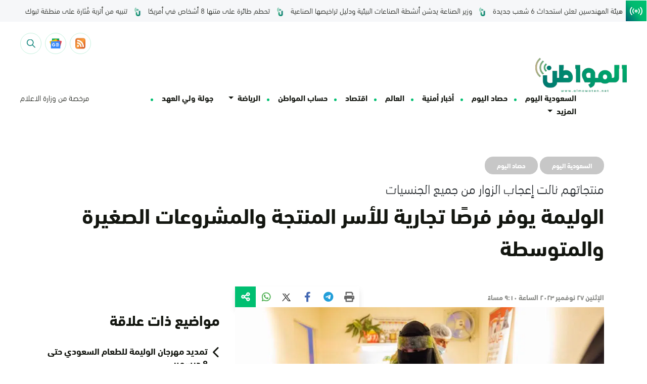

--- FILE ---
content_type: text/html; charset=UTF-8
request_url: https://www.almowaten.net/2023/11/%D8%A7%D9%84%D9%88%D9%84%D9%8A%D9%85%D8%A9-%D9%8A%D9%88%D9%81%D8%B1-%D9%81%D8%B1%D8%B5%D9%8B%D8%A7-%D8%AA%D8%AC%D8%A7%D8%B1%D9%8A%D8%A9-%D9%84%D9%84%D8%A3%D8%B3%D8%B1-%D8%A7%D9%84%D9%85%D9%86%D8%AA/
body_size: 26965
content:
<!DOCTYPE html>
<html dir="rtl" lang="ar" style="direction: rtl;">
    <head><meta charset="UTF-8"><script>if(navigator.userAgent.match(/MSIE|Internet Explorer/i)||navigator.userAgent.match(/Trident\/7\..*?rv:11/i)){var href=document.location.href;if(!href.match(/[?&]nowprocket/)){if(href.indexOf("?")==-1){if(href.indexOf("#")==-1){document.location.href=href+"?nowprocket=1"}else{document.location.href=href.replace("#","?nowprocket=1#")}}else{if(href.indexOf("#")==-1){document.location.href=href+"&nowprocket=1"}else{document.location.href=href.replace("#","&nowprocket=1#")}}}}</script><script>(()=>{class RocketLazyLoadScripts{constructor(){this.v="1.2.6",this.triggerEvents=["keydown","mousedown","mousemove","touchmove","touchstart","touchend","wheel"],this.userEventHandler=this.t.bind(this),this.touchStartHandler=this.i.bind(this),this.touchMoveHandler=this.o.bind(this),this.touchEndHandler=this.h.bind(this),this.clickHandler=this.u.bind(this),this.interceptedClicks=[],this.interceptedClickListeners=[],this.l(this),window.addEventListener("pageshow",(t=>{this.persisted=t.persisted,this.everythingLoaded&&this.m()})),this.CSPIssue=sessionStorage.getItem("rocketCSPIssue"),document.addEventListener("securitypolicyviolation",(t=>{this.CSPIssue||"script-src-elem"!==t.violatedDirective||"data"!==t.blockedURI||(this.CSPIssue=!0,sessionStorage.setItem("rocketCSPIssue",!0))})),document.addEventListener("DOMContentLoaded",(()=>{this.k()})),this.delayedScripts={normal:[],async:[],defer:[]},this.trash=[],this.allJQueries=[]}p(t){document.hidden?t.t():(this.triggerEvents.forEach((e=>window.addEventListener(e,t.userEventHandler,{passive:!0}))),window.addEventListener("touchstart",t.touchStartHandler,{passive:!0}),window.addEventListener("mousedown",t.touchStartHandler),document.addEventListener("visibilitychange",t.userEventHandler))}_(){this.triggerEvents.forEach((t=>window.removeEventListener(t,this.userEventHandler,{passive:!0}))),document.removeEventListener("visibilitychange",this.userEventHandler)}i(t){"HTML"!==t.target.tagName&&(window.addEventListener("touchend",this.touchEndHandler),window.addEventListener("mouseup",this.touchEndHandler),window.addEventListener("touchmove",this.touchMoveHandler,{passive:!0}),window.addEventListener("mousemove",this.touchMoveHandler),t.target.addEventListener("click",this.clickHandler),this.L(t.target,!0),this.S(t.target,"onclick","rocket-onclick"),this.C())}o(t){window.removeEventListener("touchend",this.touchEndHandler),window.removeEventListener("mouseup",this.touchEndHandler),window.removeEventListener("touchmove",this.touchMoveHandler,{passive:!0}),window.removeEventListener("mousemove",this.touchMoveHandler),t.target.removeEventListener("click",this.clickHandler),this.L(t.target,!1),this.S(t.target,"rocket-onclick","onclick"),this.M()}h(){window.removeEventListener("touchend",this.touchEndHandler),window.removeEventListener("mouseup",this.touchEndHandler),window.removeEventListener("touchmove",this.touchMoveHandler,{passive:!0}),window.removeEventListener("mousemove",this.touchMoveHandler)}u(t){t.target.removeEventListener("click",this.clickHandler),this.L(t.target,!1),this.S(t.target,"rocket-onclick","onclick"),this.interceptedClicks.push(t),t.preventDefault(),t.stopPropagation(),t.stopImmediatePropagation(),this.M()}O(){window.removeEventListener("touchstart",this.touchStartHandler,{passive:!0}),window.removeEventListener("mousedown",this.touchStartHandler),this.interceptedClicks.forEach((t=>{t.target.dispatchEvent(new MouseEvent("click",{view:t.view,bubbles:!0,cancelable:!0}))}))}l(t){EventTarget.prototype.addEventListenerWPRocketBase=EventTarget.prototype.addEventListener,EventTarget.prototype.addEventListener=function(e,i,o){"click"!==e||t.windowLoaded||i===t.clickHandler||t.interceptedClickListeners.push({target:this,func:i,options:o}),(this||window).addEventListenerWPRocketBase(e,i,o)}}L(t,e){this.interceptedClickListeners.forEach((i=>{i.target===t&&(e?t.removeEventListener("click",i.func,i.options):t.addEventListener("click",i.func,i.options))})),t.parentNode!==document.documentElement&&this.L(t.parentNode,e)}D(){return new Promise((t=>{this.P?this.M=t:t()}))}C(){this.P=!0}M(){this.P=!1}S(t,e,i){t.hasAttribute&&t.hasAttribute(e)&&(event.target.setAttribute(i,event.target.getAttribute(e)),event.target.removeAttribute(e))}t(){this._(this),"loading"===document.readyState?document.addEventListener("DOMContentLoaded",this.R.bind(this)):this.R()}k(){let t=[];document.querySelectorAll("script[type=rocketlazyloadscript][data-rocket-src]").forEach((e=>{let i=e.getAttribute("data-rocket-src");if(i&&!i.startsWith("data:")){0===i.indexOf("//")&&(i=location.protocol+i);try{const o=new URL(i).origin;o!==location.origin&&t.push({src:o,crossOrigin:e.crossOrigin||"module"===e.getAttribute("data-rocket-type")})}catch(t){}}})),t=[...new Map(t.map((t=>[JSON.stringify(t),t]))).values()],this.T(t,"preconnect")}async R(){this.lastBreath=Date.now(),this.j(this),this.F(this),this.I(),this.W(),this.q(),await this.A(this.delayedScripts.normal),await this.A(this.delayedScripts.defer),await this.A(this.delayedScripts.async);try{await this.U(),await this.H(this),await this.J()}catch(t){console.error(t)}window.dispatchEvent(new Event("rocket-allScriptsLoaded")),this.everythingLoaded=!0,this.D().then((()=>{this.O()})),this.N()}W(){document.querySelectorAll("script[type=rocketlazyloadscript]").forEach((t=>{t.hasAttribute("data-rocket-src")?t.hasAttribute("async")&&!1!==t.async?this.delayedScripts.async.push(t):t.hasAttribute("defer")&&!1!==t.defer||"module"===t.getAttribute("data-rocket-type")?this.delayedScripts.defer.push(t):this.delayedScripts.normal.push(t):this.delayedScripts.normal.push(t)}))}async B(t){if(await this.G(),!0!==t.noModule||!("noModule"in HTMLScriptElement.prototype))return new Promise((e=>{let i;function o(){(i||t).setAttribute("data-rocket-status","executed"),e()}try{if(navigator.userAgent.indexOf("Firefox/")>0||""===navigator.vendor||this.CSPIssue)i=document.createElement("script"),[...t.attributes].forEach((t=>{let e=t.nodeName;"type"!==e&&("data-rocket-type"===e&&(e="type"),"data-rocket-src"===e&&(e="src"),i.setAttribute(e,t.nodeValue))})),t.text&&(i.text=t.text),i.hasAttribute("src")?(i.addEventListener("load",o),i.addEventListener("error",(function(){i.setAttribute("data-rocket-status","failed-network"),e()})),setTimeout((()=>{i.isConnected||e()}),1)):(i.text=t.text,o()),t.parentNode.replaceChild(i,t);else{const i=t.getAttribute("data-rocket-type"),s=t.getAttribute("data-rocket-src");i?(t.type=i,t.removeAttribute("data-rocket-type")):t.removeAttribute("type"),t.addEventListener("load",o),t.addEventListener("error",(i=>{this.CSPIssue&&i.target.src.startsWith("data:")?(console.log("WPRocket: data-uri blocked by CSP -> fallback"),t.removeAttribute("src"),this.B(t).then(e)):(t.setAttribute("data-rocket-status","failed-network"),e())})),s?(t.removeAttribute("data-rocket-src"),t.src=s):t.src="data:text/javascript;base64,"+window.btoa(unescape(encodeURIComponent(t.text)))}}catch(i){t.setAttribute("data-rocket-status","failed-transform"),e()}}));t.setAttribute("data-rocket-status","skipped")}async A(t){const e=t.shift();return e&&e.isConnected?(await this.B(e),this.A(t)):Promise.resolve()}q(){this.T([...this.delayedScripts.normal,...this.delayedScripts.defer,...this.delayedScripts.async],"preload")}T(t,e){var i=document.createDocumentFragment();t.forEach((t=>{const o=t.getAttribute&&t.getAttribute("data-rocket-src")||t.src;if(o&&!o.startsWith("data:")){const s=document.createElement("link");s.href=o,s.rel=e,"preconnect"!==e&&(s.as="script"),t.getAttribute&&"module"===t.getAttribute("data-rocket-type")&&(s.crossOrigin=!0),t.crossOrigin&&(s.crossOrigin=t.crossOrigin),t.integrity&&(s.integrity=t.integrity),i.appendChild(s),this.trash.push(s)}})),document.head.appendChild(i)}j(t){let e={};function i(i,o){return e[o].eventsToRewrite.indexOf(i)>=0&&!t.everythingLoaded?"rocket-"+i:i}function o(t,o){!function(t){e[t]||(e[t]={originalFunctions:{add:t.addEventListener,remove:t.removeEventListener},eventsToRewrite:[]},t.addEventListener=function(){arguments[0]=i(arguments[0],t),e[t].originalFunctions.add.apply(t,arguments)},t.removeEventListener=function(){arguments[0]=i(arguments[0],t),e[t].originalFunctions.remove.apply(t,arguments)})}(t),e[t].eventsToRewrite.push(o)}function s(e,i){let o=e[i];e[i]=null,Object.defineProperty(e,i,{get:()=>o||function(){},set(s){t.everythingLoaded?o=s:e["rocket"+i]=o=s}})}o(document,"DOMContentLoaded"),o(window,"DOMContentLoaded"),o(window,"load"),o(window,"pageshow"),o(document,"readystatechange"),s(document,"onreadystatechange"),s(window,"onload"),s(window,"onpageshow");try{Object.defineProperty(document,"readyState",{get:()=>t.rocketReadyState,set(e){t.rocketReadyState=e},configurable:!0}),document.readyState="loading"}catch(t){console.log("WPRocket DJE readyState conflict, bypassing")}}F(t){let e;function i(e){return t.everythingLoaded?e:e.split(" ").map((t=>"load"===t||0===t.indexOf("load.")?"rocket-jquery-load":t)).join(" ")}function o(o){function s(t){const e=o.fn[t];o.fn[t]=o.fn.init.prototype[t]=function(){return this[0]===window&&("string"==typeof arguments[0]||arguments[0]instanceof String?arguments[0]=i(arguments[0]):"object"==typeof arguments[0]&&Object.keys(arguments[0]).forEach((t=>{const e=arguments[0][t];delete arguments[0][t],arguments[0][i(t)]=e}))),e.apply(this,arguments),this}}o&&o.fn&&!t.allJQueries.includes(o)&&(o.fn.ready=o.fn.init.prototype.ready=function(e){return t.domReadyFired?e.bind(document)(o):document.addEventListener("rocket-DOMContentLoaded",(()=>e.bind(document)(o))),o([])},s("on"),s("one"),t.allJQueries.push(o)),e=o}o(window.jQuery),Object.defineProperty(window,"jQuery",{get:()=>e,set(t){o(t)}})}async H(t){const e=document.querySelector("script[data-webpack]");e&&(await async function(){return new Promise((t=>{e.addEventListener("load",t),e.addEventListener("error",t)}))}(),await t.K(),await t.H(t))}async U(){this.domReadyFired=!0;try{document.readyState="interactive"}catch(t){}await this.G(),document.dispatchEvent(new Event("rocket-readystatechange")),await this.G(),document.rocketonreadystatechange&&document.rocketonreadystatechange(),await this.G(),document.dispatchEvent(new Event("rocket-DOMContentLoaded")),await this.G(),window.dispatchEvent(new Event("rocket-DOMContentLoaded"))}async J(){try{document.readyState="complete"}catch(t){}await this.G(),document.dispatchEvent(new Event("rocket-readystatechange")),await this.G(),document.rocketonreadystatechange&&document.rocketonreadystatechange(),await this.G(),window.dispatchEvent(new Event("rocket-load")),await this.G(),window.rocketonload&&window.rocketonload(),await this.G(),this.allJQueries.forEach((t=>t(window).trigger("rocket-jquery-load"))),await this.G();const t=new Event("rocket-pageshow");t.persisted=this.persisted,window.dispatchEvent(t),await this.G(),window.rocketonpageshow&&window.rocketonpageshow({persisted:this.persisted}),this.windowLoaded=!0}m(){document.onreadystatechange&&document.onreadystatechange(),window.onload&&window.onload(),window.onpageshow&&window.onpageshow({persisted:this.persisted})}I(){const t=new Map;document.write=document.writeln=function(e){const i=document.currentScript;i||console.error("WPRocket unable to document.write this: "+e);const o=document.createRange(),s=i.parentElement;let n=t.get(i);void 0===n&&(n=i.nextSibling,t.set(i,n));const c=document.createDocumentFragment();o.setStart(c,0),c.appendChild(o.createContextualFragment(e)),s.insertBefore(c,n)}}async G(){Date.now()-this.lastBreath>45&&(await this.K(),this.lastBreath=Date.now())}async K(){return document.hidden?new Promise((t=>setTimeout(t))):new Promise((t=>requestAnimationFrame(t)))}N(){this.trash.forEach((t=>t.remove()))}static run(){const t=new RocketLazyLoadScripts;t.p(t)}}RocketLazyLoadScripts.run()})();</script>
        
        <meta name="google-site-verification" content="_TVoSj2IEsVElqqaFvVtjg-LEvMHyiep7_0_JHUtISg" />
        <meta name="viewport" content="user-scalable=no,width=device-width,initial-scale=1.0,maximum-scale=1.0"/>
        <meta name="format-detection" content="telephone=no">
        <link rel="profile" href="https://gmpg.org/xfn/11">
        <link rel="pingback" href="https://www.almowaten.net/xmlrpc.php">
        <meta name="theme-color" content="#f8d21e">
        <meta name="msapplication-navbutton-color" content="#f8d21e">
        <meta name="msapplication-TileColor" content="#f8d21e">
        <meta name="apple-mobile-web-app-status-bar-style" content="#f8d21e">
        <script type="rocketlazyloadscript" async data-rocket-src="https://get.optad360.io/sf/a1aeb415-f66a-4324-8687-f6d8c4b1e000/plugin.min.js"></script>

        <script type="rocketlazyloadscript" data-minify="1" async data-rocket-src="https://www.almowaten.net/wp-content/cache/min/1/tag/js/gpt.js?ver=1769385601"></script>
        

<script type="rocketlazyloadscript" async data-rocket-src="https://pagead2.googlesyndication.com/pagead/js/adsbygoogle.js?client=ca-pub-6374050127353171"
     crossorigin="anonymous"></script>
     

     
        <meta name='robots' content='index, follow, max-image-preview:large, max-snippet:-1, max-video-preview:-1' />
	<style>img:is([sizes="auto" i], [sizes^="auto," i]) { contain-intrinsic-size: 3000px 1500px }</style>
	
	<!-- This site is optimized with the Yoast SEO Premium plugin v22.6 (Yoast SEO v26.6) - https://yoast.com/wordpress/plugins/seo/ -->
	<title>الوليمة يوفر فرصًا تجارية للأسر المنتجة والمشروعات...</title><link rel="preload" data-rocket-preload as="image" imagesrcset="https://www.almowaten.net/wp-content/uploads/2023/11/6M8A2545-877x492.jpg.webp 877w, https://www.almowaten.net/wp-content/uploads/2023/11/6M8A2545-225x125.jpg.webp 225w, https://www.almowaten.net/wp-content/uploads/2023/11/6M8A2545-650x365.jpg.webp 650w" imagesizes="(max-width: 877px) 100vw, 877px" fetchpriority="high">
	<meta name="description" content="احتضن مهرجان &quot;الوليمة&quot; للطعام السعودي في نسخته الثالثة، الذي تنظمه هيئة فنون الطهي، مجموعة من أصحاب المشاريع الصغيرة والمتوسطة والأسر المنتجة، حيث خصص لهم" />
	<link rel="canonical" href="https://www.almowaten.net/2023/11/الوليمة-يوفر-فرصًا-تجارية-للأسر-المنت/" />
	<meta property="og:locale" content="ar_AR" />
	<meta property="og:type" content="article" />
	<meta property="og:title" content="الوليمة يوفر فرصًا تجارية للأسر المنتجة والمشروعات الصغيرة والمتوسطة" />
	<meta property="og:description" content="احتضن مهرجان &quot;الوليمة&quot; للطعام السعودي في نسخته الثالثة، الذي تنظمه هيئة فنون الطهي، مجموعة من أصحاب المشاريع الصغيرة والمتوسطة والأسر المنتجة، حيث خصص لهم" />
	<meta property="og:url" content="https://www.almowaten.net/2023/11/الوليمة-يوفر-فرصًا-تجارية-للأسر-المنت/" />
	<meta property="og:site_name" content="صحيفة المواطن" />
	<meta property="article:publisher" content="https://www.facebook.com/almowatennet" />
	<meta property="article:published_time" content="2023-11-27T18:10:48+00:00" />
	<meta property="og:image" content="https://www.almowaten.net/wp-content/uploads/2023/11/6M8A2545-scaled.jpg" />
	<meta property="og:image:width" content="2560" />
	<meta property="og:image:height" content="1707" />
	<meta property="og:image:type" content="image/jpeg" />
	<meta name="author" content="editor 4" />
	<meta name="twitter:card" content="summary_large_image" />
	<meta name="twitter:creator" content="@almowatennet" />
	<meta name="twitter:site" content="@almowatennet" />
	<meta name="twitter:label1" content="كُتب بواسطة" />
	<meta name="twitter:data1" content="editor 4" />
	<script type="application/ld+json" class="yoast-schema-graph">{"@context":"https://schema.org","@graph":[{"@type":"NewsArticle","@id":"https://www.almowaten.net/2023/11/%d8%a7%d9%84%d9%88%d9%84%d9%8a%d9%85%d8%a9-%d9%8a%d9%88%d9%81%d8%b1-%d9%81%d8%b1%d8%b5%d9%8b%d8%a7-%d8%aa%d8%ac%d8%a7%d8%b1%d9%8a%d8%a9-%d9%84%d9%84%d8%a3%d8%b3%d8%b1-%d8%a7%d9%84%d9%85%d9%86%d8%aa/#article","isPartOf":{"@id":"https://www.almowaten.net/2023/11/%d8%a7%d9%84%d9%88%d9%84%d9%8a%d9%85%d8%a9-%d9%8a%d9%88%d9%81%d8%b1-%d9%81%d8%b1%d8%b5%d9%8b%d8%a7-%d8%aa%d8%ac%d8%a7%d8%b1%d9%8a%d8%a9-%d9%84%d9%84%d8%a3%d8%b3%d8%b1-%d8%a7%d9%84%d9%85%d9%86%d8%aa/"},"author":{"name":"editor 4","@id":"https://www.almowaten.net/#/schema/person/c1ffacdea4eaeb8ad8a6339762dc8010"},"headline":"الوليمة يوفر فرصًا تجارية للأسر المنتجة والمشروعات الصغيرة والمتوسطة","datePublished":"2023-11-27T18:10:48+00:00","mainEntityOfPage":{"@id":"https://www.almowaten.net/2023/11/%d8%a7%d9%84%d9%88%d9%84%d9%8a%d9%85%d8%a9-%d9%8a%d9%88%d9%81%d8%b1-%d9%81%d8%b1%d8%b5%d9%8b%d8%a7-%d8%aa%d8%ac%d8%a7%d8%b1%d9%8a%d8%a9-%d9%84%d9%84%d8%a3%d8%b3%d8%b1-%d8%a7%d9%84%d9%85%d9%86%d8%aa/"},"wordCount":0,"publisher":{"@id":"https://www.almowaten.net/#organization"},"image":{"@id":"https://www.almowaten.net/2023/11/%d8%a7%d9%84%d9%88%d9%84%d9%8a%d9%85%d8%a9-%d9%8a%d9%88%d9%81%d8%b1-%d9%81%d8%b1%d8%b5%d9%8b%d8%a7-%d8%aa%d8%ac%d8%a7%d8%b1%d9%8a%d8%a9-%d9%84%d9%84%d8%a3%d8%b3%d8%b1-%d8%a7%d9%84%d9%85%d9%86%d8%aa/#primaryimage"},"thumbnailUrl":"https://www.almowaten.net/wp-content/uploads/2023/11/6M8A2545-scaled.jpg","keywords":["أسر منتجة","أصناف","الوليمة","مشروعات صغيرة","مهرجان الوليمة"],"articleSection":["السعودية اليوم","حصاد اليوم"],"inLanguage":"ar"},{"@type":"WebPage","@id":"https://www.almowaten.net/2023/11/%d8%a7%d9%84%d9%88%d9%84%d9%8a%d9%85%d8%a9-%d9%8a%d9%88%d9%81%d8%b1-%d9%81%d8%b1%d8%b5%d9%8b%d8%a7-%d8%aa%d8%ac%d8%a7%d8%b1%d9%8a%d8%a9-%d9%84%d9%84%d8%a3%d8%b3%d8%b1-%d8%a7%d9%84%d9%85%d9%86%d8%aa/","url":"https://www.almowaten.net/2023/11/%d8%a7%d9%84%d9%88%d9%84%d9%8a%d9%85%d8%a9-%d9%8a%d9%88%d9%81%d8%b1-%d9%81%d8%b1%d8%b5%d9%8b%d8%a7-%d8%aa%d8%ac%d8%a7%d8%b1%d9%8a%d8%a9-%d9%84%d9%84%d8%a3%d8%b3%d8%b1-%d8%a7%d9%84%d9%85%d9%86%d8%aa/","name":"الوليمة يوفر فرصًا تجارية للأسر المنتجة والمشروعات الصغيرة والمتوسطة | صحيفة المواطن","isPartOf":{"@id":"https://www.almowaten.net/#website"},"primaryImageOfPage":{"@id":"https://www.almowaten.net/2023/11/%d8%a7%d9%84%d9%88%d9%84%d9%8a%d9%85%d8%a9-%d9%8a%d9%88%d9%81%d8%b1-%d9%81%d8%b1%d8%b5%d9%8b%d8%a7-%d8%aa%d8%ac%d8%a7%d8%b1%d9%8a%d8%a9-%d9%84%d9%84%d8%a3%d8%b3%d8%b1-%d8%a7%d9%84%d9%85%d9%86%d8%aa/#primaryimage"},"image":{"@id":"https://www.almowaten.net/2023/11/%d8%a7%d9%84%d9%88%d9%84%d9%8a%d9%85%d8%a9-%d9%8a%d9%88%d9%81%d8%b1-%d9%81%d8%b1%d8%b5%d9%8b%d8%a7-%d8%aa%d8%ac%d8%a7%d8%b1%d9%8a%d8%a9-%d9%84%d9%84%d8%a3%d8%b3%d8%b1-%d8%a7%d9%84%d9%85%d9%86%d8%aa/#primaryimage"},"thumbnailUrl":"https://www.almowaten.net/wp-content/uploads/2023/11/6M8A2545-scaled.jpg","datePublished":"2023-11-27T18:10:48+00:00","description":"احتضن مهرجان \"الوليمة\" للطعام السعودي في نسخته الثالثة، الذي تنظمه هيئة فنون الطهي، مجموعة من أصحاب المشاريع الصغيرة والمتوسطة والأسر المنتجة، حيث خصص لهم","breadcrumb":{"@id":"https://www.almowaten.net/2023/11/%d8%a7%d9%84%d9%88%d9%84%d9%8a%d9%85%d8%a9-%d9%8a%d9%88%d9%81%d8%b1-%d9%81%d8%b1%d8%b5%d9%8b%d8%a7-%d8%aa%d8%ac%d8%a7%d8%b1%d9%8a%d8%a9-%d9%84%d9%84%d8%a3%d8%b3%d8%b1-%d8%a7%d9%84%d9%85%d9%86%d8%aa/#breadcrumb"},"inLanguage":"ar","potentialAction":[{"@type":"ReadAction","target":["https://www.almowaten.net/2023/11/%d8%a7%d9%84%d9%88%d9%84%d9%8a%d9%85%d8%a9-%d9%8a%d9%88%d9%81%d8%b1-%d9%81%d8%b1%d8%b5%d9%8b%d8%a7-%d8%aa%d8%ac%d8%a7%d8%b1%d9%8a%d8%a9-%d9%84%d9%84%d8%a3%d8%b3%d8%b1-%d8%a7%d9%84%d9%85%d9%86%d8%aa/"]}]},{"@type":"ImageObject","inLanguage":"ar","@id":"https://www.almowaten.net/2023/11/%d8%a7%d9%84%d9%88%d9%84%d9%8a%d9%85%d8%a9-%d9%8a%d9%88%d9%81%d8%b1-%d9%81%d8%b1%d8%b5%d9%8b%d8%a7-%d8%aa%d8%ac%d8%a7%d8%b1%d9%8a%d8%a9-%d9%84%d9%84%d8%a3%d8%b3%d8%b1-%d8%a7%d9%84%d9%85%d9%86%d8%aa/#primaryimage","url":"https://www.almowaten.net/wp-content/uploads/2023/11/6M8A2545-scaled.jpg","contentUrl":"https://www.almowaten.net/wp-content/uploads/2023/11/6M8A2545-scaled.jpg","width":2560,"height":1707},{"@type":"BreadcrumbList","@id":"https://www.almowaten.net/2023/11/%d8%a7%d9%84%d9%88%d9%84%d9%8a%d9%85%d8%a9-%d9%8a%d9%88%d9%81%d8%b1-%d9%81%d8%b1%d8%b5%d9%8b%d8%a7-%d8%aa%d8%ac%d8%a7%d8%b1%d9%8a%d8%a9-%d9%84%d9%84%d8%a3%d8%b3%d8%b1-%d8%a7%d9%84%d9%85%d9%86%d8%aa/#breadcrumb","itemListElement":[{"@type":"ListItem","position":1,"name":"Home","item":"https://www.almowaten.net/"},{"@type":"ListItem","position":2,"name":"الوليمة يوفر فرصًا تجارية للأسر المنتجة والمشروعات الصغيرة والمتوسطة"}]},{"@type":"WebSite","@id":"https://www.almowaten.net/#website","url":"https://www.almowaten.net/","name":"صحيفة المواطن","description":"أخبار السعودية برؤية المواطن","publisher":{"@id":"https://www.almowaten.net/#organization"},"alternateName":"صحيفة المواطن","potentialAction":[{"@type":"SearchAction","target":{"@type":"EntryPoint","urlTemplate":"https://www.almowaten.net/?s={search_term_string}"},"query-input":{"@type":"PropertyValueSpecification","valueRequired":true,"valueName":"search_term_string"}}],"inLanguage":"ar"},{"@type":"Organization","@id":"https://www.almowaten.net/#organization","name":"صحيفة المواطن","alternateName":"صحيفة المواطن","url":"https://www.almowaten.net/","logo":{"@type":"ImageObject","inLanguage":"ar","@id":"https://www.almowaten.net/#/schema/logo/image/","url":"https://www.almowaten.net/wp-content/uploads/2022/09/Group-2117.png","contentUrl":"https://www.almowaten.net/wp-content/uploads/2022/09/Group-2117.png","width":6271,"height":2388,"caption":"صحيفة المواطن"},"image":{"@id":"https://www.almowaten.net/#/schema/logo/image/"},"sameAs":["https://www.facebook.com/almowatennet","https://x.com/almowatennet","https://www.instagram.com/almowaten1/","https://www.snapchat.com/add/almowaten"]},{"@type":"Person","@id":"https://www.almowaten.net/#/schema/person/c1ffacdea4eaeb8ad8a6339762dc8010","name":"editor 4","image":{"@type":"ImageObject","inLanguage":"ar","@id":"https://www.almowaten.net/#/schema/person/image/","url":"https://secure.gravatar.com/avatar/2b21ee15a011a1c0e3cc3aa74200c48ef248f12c8229bd74f487fc3d824c58b6?s=96&d=mm&r=g","contentUrl":"https://secure.gravatar.com/avatar/2b21ee15a011a1c0e3cc3aa74200c48ef248f12c8229bd74f487fc3d824c58b6?s=96&d=mm&r=g","caption":"editor 4"},"url":"https://www.almowaten.net/author/diab/"}]}</script>
	<!-- / Yoast SEO Premium plugin. -->


<link rel='dns-prefetch' href='//www.google.com' />
		<!-- This site uses the Google Analytics by MonsterInsights plugin v9.11.0 - Using Analytics tracking - https://www.monsterinsights.com/ -->
		<!-- Note: MonsterInsights is not currently configured on this site. The site owner needs to authenticate with Google Analytics in the MonsterInsights settings panel. -->
					<!-- No tracking code set -->
				<!-- / Google Analytics by MonsterInsights -->
		<link rel='stylesheet' id='wp-block-library-rtl-css' href='https://www.almowaten.net/wp-includes/css/dist/block-library/style-rtl.min.css?ver=6.8.3' type='text/css' media='all' />
<style id='classic-theme-styles-inline-css' type='text/css'>
/*! This file is auto-generated */
.wp-block-button__link{color:#fff;background-color:#32373c;border-radius:9999px;box-shadow:none;text-decoration:none;padding:calc(.667em + 2px) calc(1.333em + 2px);font-size:1.125em}.wp-block-file__button{background:#32373c;color:#fff;text-decoration:none}
</style>
<style id='global-styles-inline-css' type='text/css'>
:root{--wp--preset--aspect-ratio--square: 1;--wp--preset--aspect-ratio--4-3: 4/3;--wp--preset--aspect-ratio--3-4: 3/4;--wp--preset--aspect-ratio--3-2: 3/2;--wp--preset--aspect-ratio--2-3: 2/3;--wp--preset--aspect-ratio--16-9: 16/9;--wp--preset--aspect-ratio--9-16: 9/16;--wp--preset--color--black: #000000;--wp--preset--color--cyan-bluish-gray: #abb8c3;--wp--preset--color--white: #ffffff;--wp--preset--color--pale-pink: #f78da7;--wp--preset--color--vivid-red: #cf2e2e;--wp--preset--color--luminous-vivid-orange: #ff6900;--wp--preset--color--luminous-vivid-amber: #fcb900;--wp--preset--color--light-green-cyan: #7bdcb5;--wp--preset--color--vivid-green-cyan: #00d084;--wp--preset--color--pale-cyan-blue: #8ed1fc;--wp--preset--color--vivid-cyan-blue: #0693e3;--wp--preset--color--vivid-purple: #9b51e0;--wp--preset--gradient--vivid-cyan-blue-to-vivid-purple: linear-gradient(135deg,rgba(6,147,227,1) 0%,rgb(155,81,224) 100%);--wp--preset--gradient--light-green-cyan-to-vivid-green-cyan: linear-gradient(135deg,rgb(122,220,180) 0%,rgb(0,208,130) 100%);--wp--preset--gradient--luminous-vivid-amber-to-luminous-vivid-orange: linear-gradient(135deg,rgba(252,185,0,1) 0%,rgba(255,105,0,1) 100%);--wp--preset--gradient--luminous-vivid-orange-to-vivid-red: linear-gradient(135deg,rgba(255,105,0,1) 0%,rgb(207,46,46) 100%);--wp--preset--gradient--very-light-gray-to-cyan-bluish-gray: linear-gradient(135deg,rgb(238,238,238) 0%,rgb(169,184,195) 100%);--wp--preset--gradient--cool-to-warm-spectrum: linear-gradient(135deg,rgb(74,234,220) 0%,rgb(151,120,209) 20%,rgb(207,42,186) 40%,rgb(238,44,130) 60%,rgb(251,105,98) 80%,rgb(254,248,76) 100%);--wp--preset--gradient--blush-light-purple: linear-gradient(135deg,rgb(255,206,236) 0%,rgb(152,150,240) 100%);--wp--preset--gradient--blush-bordeaux: linear-gradient(135deg,rgb(254,205,165) 0%,rgb(254,45,45) 50%,rgb(107,0,62) 100%);--wp--preset--gradient--luminous-dusk: linear-gradient(135deg,rgb(255,203,112) 0%,rgb(199,81,192) 50%,rgb(65,88,208) 100%);--wp--preset--gradient--pale-ocean: linear-gradient(135deg,rgb(255,245,203) 0%,rgb(182,227,212) 50%,rgb(51,167,181) 100%);--wp--preset--gradient--electric-grass: linear-gradient(135deg,rgb(202,248,128) 0%,rgb(113,206,126) 100%);--wp--preset--gradient--midnight: linear-gradient(135deg,rgb(2,3,129) 0%,rgb(40,116,252) 100%);--wp--preset--font-size--small: 13px;--wp--preset--font-size--medium: 20px;--wp--preset--font-size--large: 36px;--wp--preset--font-size--x-large: 42px;--wp--preset--spacing--20: 0.44rem;--wp--preset--spacing--30: 0.67rem;--wp--preset--spacing--40: 1rem;--wp--preset--spacing--50: 1.5rem;--wp--preset--spacing--60: 2.25rem;--wp--preset--spacing--70: 3.38rem;--wp--preset--spacing--80: 5.06rem;--wp--preset--shadow--natural: 6px 6px 9px rgba(0, 0, 0, 0.2);--wp--preset--shadow--deep: 12px 12px 50px rgba(0, 0, 0, 0.4);--wp--preset--shadow--sharp: 6px 6px 0px rgba(0, 0, 0, 0.2);--wp--preset--shadow--outlined: 6px 6px 0px -3px rgba(255, 255, 255, 1), 6px 6px rgba(0, 0, 0, 1);--wp--preset--shadow--crisp: 6px 6px 0px rgba(0, 0, 0, 1);}:where(.is-layout-flex){gap: 0.5em;}:where(.is-layout-grid){gap: 0.5em;}body .is-layout-flex{display: flex;}.is-layout-flex{flex-wrap: wrap;align-items: center;}.is-layout-flex > :is(*, div){margin: 0;}body .is-layout-grid{display: grid;}.is-layout-grid > :is(*, div){margin: 0;}:where(.wp-block-columns.is-layout-flex){gap: 2em;}:where(.wp-block-columns.is-layout-grid){gap: 2em;}:where(.wp-block-post-template.is-layout-flex){gap: 1.25em;}:where(.wp-block-post-template.is-layout-grid){gap: 1.25em;}.has-black-color{color: var(--wp--preset--color--black) !important;}.has-cyan-bluish-gray-color{color: var(--wp--preset--color--cyan-bluish-gray) !important;}.has-white-color{color: var(--wp--preset--color--white) !important;}.has-pale-pink-color{color: var(--wp--preset--color--pale-pink) !important;}.has-vivid-red-color{color: var(--wp--preset--color--vivid-red) !important;}.has-luminous-vivid-orange-color{color: var(--wp--preset--color--luminous-vivid-orange) !important;}.has-luminous-vivid-amber-color{color: var(--wp--preset--color--luminous-vivid-amber) !important;}.has-light-green-cyan-color{color: var(--wp--preset--color--light-green-cyan) !important;}.has-vivid-green-cyan-color{color: var(--wp--preset--color--vivid-green-cyan) !important;}.has-pale-cyan-blue-color{color: var(--wp--preset--color--pale-cyan-blue) !important;}.has-vivid-cyan-blue-color{color: var(--wp--preset--color--vivid-cyan-blue) !important;}.has-vivid-purple-color{color: var(--wp--preset--color--vivid-purple) !important;}.has-black-background-color{background-color: var(--wp--preset--color--black) !important;}.has-cyan-bluish-gray-background-color{background-color: var(--wp--preset--color--cyan-bluish-gray) !important;}.has-white-background-color{background-color: var(--wp--preset--color--white) !important;}.has-pale-pink-background-color{background-color: var(--wp--preset--color--pale-pink) !important;}.has-vivid-red-background-color{background-color: var(--wp--preset--color--vivid-red) !important;}.has-luminous-vivid-orange-background-color{background-color: var(--wp--preset--color--luminous-vivid-orange) !important;}.has-luminous-vivid-amber-background-color{background-color: var(--wp--preset--color--luminous-vivid-amber) !important;}.has-light-green-cyan-background-color{background-color: var(--wp--preset--color--light-green-cyan) !important;}.has-vivid-green-cyan-background-color{background-color: var(--wp--preset--color--vivid-green-cyan) !important;}.has-pale-cyan-blue-background-color{background-color: var(--wp--preset--color--pale-cyan-blue) !important;}.has-vivid-cyan-blue-background-color{background-color: var(--wp--preset--color--vivid-cyan-blue) !important;}.has-vivid-purple-background-color{background-color: var(--wp--preset--color--vivid-purple) !important;}.has-black-border-color{border-color: var(--wp--preset--color--black) !important;}.has-cyan-bluish-gray-border-color{border-color: var(--wp--preset--color--cyan-bluish-gray) !important;}.has-white-border-color{border-color: var(--wp--preset--color--white) !important;}.has-pale-pink-border-color{border-color: var(--wp--preset--color--pale-pink) !important;}.has-vivid-red-border-color{border-color: var(--wp--preset--color--vivid-red) !important;}.has-luminous-vivid-orange-border-color{border-color: var(--wp--preset--color--luminous-vivid-orange) !important;}.has-luminous-vivid-amber-border-color{border-color: var(--wp--preset--color--luminous-vivid-amber) !important;}.has-light-green-cyan-border-color{border-color: var(--wp--preset--color--light-green-cyan) !important;}.has-vivid-green-cyan-border-color{border-color: var(--wp--preset--color--vivid-green-cyan) !important;}.has-pale-cyan-blue-border-color{border-color: var(--wp--preset--color--pale-cyan-blue) !important;}.has-vivid-cyan-blue-border-color{border-color: var(--wp--preset--color--vivid-cyan-blue) !important;}.has-vivid-purple-border-color{border-color: var(--wp--preset--color--vivid-purple) !important;}.has-vivid-cyan-blue-to-vivid-purple-gradient-background{background: var(--wp--preset--gradient--vivid-cyan-blue-to-vivid-purple) !important;}.has-light-green-cyan-to-vivid-green-cyan-gradient-background{background: var(--wp--preset--gradient--light-green-cyan-to-vivid-green-cyan) !important;}.has-luminous-vivid-amber-to-luminous-vivid-orange-gradient-background{background: var(--wp--preset--gradient--luminous-vivid-amber-to-luminous-vivid-orange) !important;}.has-luminous-vivid-orange-to-vivid-red-gradient-background{background: var(--wp--preset--gradient--luminous-vivid-orange-to-vivid-red) !important;}.has-very-light-gray-to-cyan-bluish-gray-gradient-background{background: var(--wp--preset--gradient--very-light-gray-to-cyan-bluish-gray) !important;}.has-cool-to-warm-spectrum-gradient-background{background: var(--wp--preset--gradient--cool-to-warm-spectrum) !important;}.has-blush-light-purple-gradient-background{background: var(--wp--preset--gradient--blush-light-purple) !important;}.has-blush-bordeaux-gradient-background{background: var(--wp--preset--gradient--blush-bordeaux) !important;}.has-luminous-dusk-gradient-background{background: var(--wp--preset--gradient--luminous-dusk) !important;}.has-pale-ocean-gradient-background{background: var(--wp--preset--gradient--pale-ocean) !important;}.has-electric-grass-gradient-background{background: var(--wp--preset--gradient--electric-grass) !important;}.has-midnight-gradient-background{background: var(--wp--preset--gradient--midnight) !important;}.has-small-font-size{font-size: var(--wp--preset--font-size--small) !important;}.has-medium-font-size{font-size: var(--wp--preset--font-size--medium) !important;}.has-large-font-size{font-size: var(--wp--preset--font-size--large) !important;}.has-x-large-font-size{font-size: var(--wp--preset--font-size--x-large) !important;}
:where(.wp-block-post-template.is-layout-flex){gap: 1.25em;}:where(.wp-block-post-template.is-layout-grid){gap: 1.25em;}
:where(.wp-block-columns.is-layout-flex){gap: 2em;}:where(.wp-block-columns.is-layout-grid){gap: 2em;}
:root :where(.wp-block-pullquote){font-size: 1.5em;line-height: 1.6;}
</style>
<link rel='stylesheet' id='better-recent-comments-css' href='https://www.almowaten.net/wp-content/plugins/better-recent-comments/assets/css/better-recent-comments.min.css?ver=6.8.3' type='text/css' media='all' />
<link data-minify="1" rel='stylesheet' id='awesome-notifications-css' href='https://www.almowaten.net/wp-content/cache/min/1/wp-content/plugins/cbxwpbookmark/assets/vendors/awesome-notifications/style.css?ver=1769385601' type='text/css' media='all' />
<link data-minify="1" rel='stylesheet' id='cbxwpbookmarkpublic-css-css' href='https://www.almowaten.net/wp-content/cache/min/1/wp-content/plugins/cbxwpbookmark/assets/css/cbxwpbookmark-public.css?ver=1769385601' type='text/css' media='all' />
<link rel='stylesheet' id='ctf_styles-css' href='https://www.almowaten.net/wp-content/plugins/custom-twitter-feeds/css/ctf-styles.min.css?ver=2.3.1' type='text/css' media='all' />
<link rel='stylesheet' id='alm-bootstrap-css' href='https://www.almowaten.net/wp-content/themes/TriTheme/src/libraries/bootstrap/bootstrap.min.css?ver=4.0.0' type='text/css' media='all' />
<link data-minify="1" rel='stylesheet' id='alm-fontawesome-css' href='https://www.almowaten.net/wp-content/cache/min/1/wp-content/themes/TriTheme/src/libraries/fontawesome/css/all.min.css?ver=1769385601' type='text/css' media='all' />
<link data-minify="1" rel='stylesheet' id='alm-swiper-css' href='https://www.almowaten.net/wp-content/cache/min/1/wp-content/themes/TriTheme/src/libraries/swiper/swiper.min.css?ver=1769385601' type='text/css' media='all' />
<link rel='stylesheet' id='alm-hamburgers-css' href='https://www.almowaten.net/wp-content/themes/TriTheme/src/libraries/hamburgers-master/dist/hamburgers.min.css?ver=1.1.3' type='text/css' media='all' />
<link data-minify="1" rel='stylesheet' id='alm-aos-css' href='https://www.almowaten.net/wp-content/cache/min/1/wp-content/themes/TriTheme/src/libraries/aos/aos.css?ver=1769385601' type='text/css' media='all' />
<link data-minify="1" rel='stylesheet' id='alm-intlTelInputmin-css' href='https://www.almowaten.net/wp-content/cache/min/1/wp-content/themes/TriTheme/src/libraries/number/css/intlTelInput.css?ver=1769385601' type='text/css' media='all' />
<link data-minify="1" rel='stylesheet' id='alm-styles-css' href='https://www.almowaten.net/wp-content/cache/min/1/wp-content/themes/TriTheme/assets/styles.css?ver=1769385601' type='text/css' media='all' />
<script type="text/javascript" id="jquery-core-js-extra">
/* <![CDATA[ */
var ctf = {"ajax_url":"https:\/\/www.almowaten.net\/wp-admin\/admin-ajax.php"};
/* ]]> */
</script>
<script type="rocketlazyloadscript" data-rocket-type="text/javascript" data-rocket-src="https://www.almowaten.net/wp-includes/js/jquery/jquery.min.js?ver=3.7.1" id="jquery-core-js"></script>
<script type="rocketlazyloadscript" data-rocket-type="text/javascript" data-rocket-src="https://www.almowaten.net/wp-includes/js/jquery/jquery-migrate.min.js?ver=3.4.1" id="jquery-migrate-js"></script>
<link rel="https://api.w.org/" href="https://www.almowaten.net/wp-json/" /><link rel="alternate" title="JSON" type="application/json" href="https://www.almowaten.net/wp-json/wp/v2/posts/5380441" /><link rel="EditURI" type="application/rsd+xml" title="RSD" href="https://www.almowaten.net/xmlrpc.php?rsd" />
<link rel='shortlink' href='https://www.almowaten.net/?p=5380441' />
<link rel="alternate" title="oEmbed (JSON)" type="application/json+oembed" href="https://www.almowaten.net/wp-json/oembed/1.0/embed?url=https%3A%2F%2Fwww.almowaten.net%2F2023%2F11%2F%25d8%25a7%25d9%2584%25d9%2588%25d9%2584%25d9%258a%25d9%2585%25d8%25a9-%25d9%258a%25d9%2588%25d9%2581%25d8%25b1-%25d9%2581%25d8%25b1%25d8%25b5%25d9%258b%25d8%25a7-%25d8%25aa%25d8%25ac%25d8%25a7%25d8%25b1%25d9%258a%25d8%25a9-%25d9%2584%25d9%2584%25d8%25a3%25d8%25b3%25d8%25b1-%25d8%25a7%25d9%2584%25d9%2585%25d9%2586%25d8%25aa%2F" />
<link rel="alternate" title="oEmbed (XML)" type="text/xml+oembed" href="https://www.almowaten.net/wp-json/oembed/1.0/embed?url=https%3A%2F%2Fwww.almowaten.net%2F2023%2F11%2F%25d8%25a7%25d9%2584%25d9%2588%25d9%2584%25d9%258a%25d9%2585%25d8%25a9-%25d9%258a%25d9%2588%25d9%2581%25d8%25b1-%25d9%2581%25d8%25b1%25d8%25b5%25d9%258b%25d8%25a7-%25d8%25aa%25d8%25ac%25d8%25a7%25d8%25b1%25d9%258a%25d8%25a9-%25d9%2584%25d9%2584%25d8%25a3%25d8%25b3%25d8%25b1-%25d8%25a7%25d9%2584%25d9%2585%25d9%2586%25d8%25aa%2F&#038;format=xml" />
          <!-- Google tag (gtag.js) -->
          <script type="rocketlazyloadscript" async data-rocket-src="https://www.googletagmanager.com/gtag/js?id=G-BF6WCSQ7KN"></script>
          <script type="rocketlazyloadscript">
            window.dataLayer = window.dataLayer || [];
            function gtag(){dataLayer.push(arguments);}
            gtag('js', new Date());
            gtag('config', 'G-BF6WCSQ7KN');
                            gtag('set', {'page_title': 'الوليمة يوفر فرصًا تجارية للأسر المنتجة والمشروعات الصغيرة والمتوسطة'});
                      </script>
      
    
    
            <script type="rocketlazyloadscript" async data-rocket-src="https://pagead2.googlesyndication.com/pagead/js/adsbygoogle.js?client=ca-pub-6374050127353171" crossorigin="anonymous"></script>
    
    
    
    
          <meta name="onesignal" content="wordpress-plugin"/>
            <script type="rocketlazyloadscript">

      window.OneSignalDeferred = window.OneSignalDeferred || [];

      OneSignalDeferred.push(function(OneSignal) {
        var oneSignal_options = {};
        window._oneSignalInitOptions = oneSignal_options;

        oneSignal_options['serviceWorkerParam'] = { scope: '/' };
oneSignal_options['serviceWorkerPath'] = 'OneSignalSDKWorker.js.php';

        OneSignal.Notifications.setDefaultUrl("https://www.almowaten.net");

        oneSignal_options['wordpress'] = true;
oneSignal_options['appId'] = '8df5322c-7d8f-47b7-9c80-c44e419b26a9';
oneSignal_options['allowLocalhostAsSecureOrigin'] = true;
oneSignal_options['welcomeNotification'] = { };
oneSignal_options['welcomeNotification']['title'] = "لقد قمت بالاشتراك فى تنبيهات المواطن الاخبارية";
oneSignal_options['welcomeNotification']['message'] = "شكرا لاشتراكك فى تنبيهات المواطن";
oneSignal_options['welcomeNotification']['url'] = "https://www.almowaten.net";
oneSignal_options['path'] = "https://www.almowaten.net/wp-content/plugins/onesignal-free-web-push-notifications/sdk_files/";
oneSignal_options['safari_web_id'] = "web.onesignal.auto.3c6dd35c-6a89-4a57-8823-48d881ba6e9f";
oneSignal_options['persistNotification'] = true;
oneSignal_options['promptOptions'] = { };
oneSignal_options['promptOptions']['actionMessage'] = "هل تريد ان تصلك الاخبار العاجله من المواطن";
oneSignal_options['promptOptions']['siteName'] = "https://www.almowaten.net";
oneSignal_options['promptOptions']['autoAcceptTitle'] = "السماح بالتنبيهات";
              OneSignal.init(window._oneSignalInitOptions);
              OneSignal.Slidedown.promptPush()      });

      function documentInitOneSignal() {
        var oneSignal_elements = document.getElementsByClassName("OneSignal-prompt");

        var oneSignalLinkClickHandler = function(event) { OneSignal.Notifications.requestPermission(); event.preventDefault(); };        for(var i = 0; i < oneSignal_elements.length; i++)
          oneSignal_elements[i].addEventListener('click', oneSignalLinkClickHandler, false);
      }

      if (document.readyState === 'complete') {
           documentInitOneSignal();
      }
      else {
           window.addEventListener("load", function(event){
               documentInitOneSignal();
          });
      }
    </script>
<link rel="icon" href="https://www.almowaten.net/wp-content/uploads/2023/02/new-icon.png" sizes="32x32" />
<link rel="icon" href="https://www.almowaten.net/wp-content/uploads/2023/02/new-icon.png" sizes="192x192" />
<link rel="apple-touch-icon" href="https://www.almowaten.net/wp-content/uploads/2023/02/new-icon.png" />
<meta name="msapplication-TileImage" content="https://www.almowaten.net/wp-content/uploads/2023/02/new-icon.png" />
        <link rel="stylesheet" type="text/css" media="print" href="https://www.almowaten.net/wp-content/themes/TriTheme/print.css?v=1.12" />

    <meta name="generator" content="WP Rocket 3.17.3.1" data-wpr-features="wpr_delay_js wpr_minify_js wpr_oci wpr_image_dimensions wpr_minify_css wpr_desktop wpr_preload_links" /></head>
    <body class="rtl wp-singular post-template-default single single-post postid-5380441 single-format-standard wp-theme-TriTheme cbxwpbookmark-default" >
        <div  data-value="" class="site-body"> 
                        <header >
                               
                <div  class="row no-gutters">
                    <div class="col-12 order-2 order-xl-1">
                        <div class="hide_mobile">
                            <div class="site-header-marquee marquee_fixed  ">
                                <div class="right_place">
                                    <div class="live_marquee">
                                        <img width="27" height="18" class="img-fluid icon mr-2" src="https://www.almowaten.net/wp-content/themes/TriTheme/assets/images/first_icon.svg" alt="Icon">
                                    </div>
                                </div>
                                <div class="marquee_section" style="direction: ltr;">
                                                                                <div class="marquee">
                                                <p>
                                                                                                        <a href="https://www.almowaten.net/2026/01/%d8%a7%d9%84%d9%85%d9%86%d8%aa%d8%af%d9%89-%d8%a7%d9%84%d8%b3%d8%b9%d9%88%d8%af%d9%8a-%d9%84%d9%84%d8%a5%d8%b9%d9%84%d8%a7%d9%85-2026-%d9%8a%d9%88%d9%82%d8%b9-%d8%a7%d8%aa%d9%81%d8%a7%d9%82%d9%8a-2/">
                                                            المنتدى السعودي للإعلام 2026 يوقع اتفاقية شراكة مع شركة إكسبو 2030 الرياض                                                        </a>
                                                        <img width="72" height="72" class="img-fluid icon ml-2 mr-2" src="https://www.almowaten.net/wp-content/themes/TriTheme/assets/images/new-icon.png" alt="Icon">
                                                                                                            <a href="https://www.almowaten.net/2026/01/%d8%a7%d9%84%d9%85%d9%84%d9%83-%d8%b3%d9%84%d9%85%d8%a7%d9%86-%d9%88%d9%88%d9%84%d9%8a-%d8%a7%d9%84%d8%b9%d9%87%d8%af-%d9%8a%d9%87%d9%86%d8%a6%d8%a7%d9%86-%d8%b1%d8%a6%d9%8a%d8%b3%d8%a9-%d8%a7-17/">
                                                            الملك سلمان وولي العهد يهنئان رئيسة الهند                                                        </a>
                                                        <img width="72" height="72" class="img-fluid icon ml-2 mr-2" src="https://www.almowaten.net/wp-content/themes/TriTheme/assets/images/new-icon.png" alt="Icon">
                                                                                                            <a href="https://www.almowaten.net/2026/01/%d8%ac%d8%a7%d9%85%d8%b9%d8%a9-%d9%86%d8%ac%d8%b1%d8%a7%d9%86-%d8%aa%d9%8f%d8%b7%d9%84%d9%82-%d9%87%d8%a7%d9%83%d8%a7%d8%ab%d9%88%d9%86-%d8%a7%d9%84%d8%a7%d8%a8%d8%aa%d9%83%d8%a7%d8%b1-%d9%88%d8%a7/">
                                                            جامعة نجران تُطلق هاكاثون الابتكار والحلول الذكية                                                        </a>
                                                        <img width="72" height="72" class="img-fluid icon ml-2 mr-2" src="https://www.almowaten.net/wp-content/themes/TriTheme/assets/images/new-icon.png" alt="Icon">
                                                                                                            <a href="https://www.almowaten.net/2026/01/109-%d9%85%d8%aa%d8%b3%d8%a7%d8%a8%d9%82%d9%8a%d9%86-%d9%8a%d8%b4%d8%a7%d8%b1%d9%83%d9%88%d9%86-%d9%81%d9%8a-%d8%b1%d8%a7%d9%84%d9%8a-%d8%a8%d8%a7%d9%87%d8%a7-%d8%ad%d8%a7%d8%a6%d9%84-%d8%aa%d9%88/">
                                                            109 متسابقين يشاركون في رالي باها حائل تويوتا الدولي 2026                                                        </a>
                                                        <img width="72" height="72" class="img-fluid icon ml-2 mr-2" src="https://www.almowaten.net/wp-content/themes/TriTheme/assets/images/new-icon.png" alt="Icon">
                                                                                                            <a href="https://www.almowaten.net/2026/01/%d8%ac%d8%a7%d9%85%d8%b9%d8%a9-%d8%a7%d9%84%d9%81%d9%8a%d8%b5%d9%84-%d9%88%d8%a8%d8%b1%d8%b9%d8%a7%d9%8a%d8%a9-%d8%a7%d9%84%d8%a3%d9%85%d9%8a%d8%b1-%d8%a8%d9%86%d8%af%d8%b1-%d8%a8%d9%86-%d8%b3/">
                                                            &#8220;جامعة الفيصل&#8221; وبرعاية الأمير بندر بن سعود بن خالد تدشّن &#8220;أيام المهنة&#8221;                                                        </a>
                                                        <img width="72" height="72" class="img-fluid icon ml-2 mr-2" src="https://www.almowaten.net/wp-content/themes/TriTheme/assets/images/new-icon.png" alt="Icon">
                                                                                                            <a href="https://www.almowaten.net/2026/01/%d8%a5%d8%aa%d9%85%d8%a7%d9%85-%d8%a3%d9%88%d9%84-%d8%b9%d9%85%d9%84%d9%8a%d8%a9-%d8%b7%d8%a8%d8%a7%d8%b9%d8%a9-%d8%ab%d9%84%d8%a7%d8%ab%d9%8a%d8%a9-%d8%a7%d9%84%d8%a3%d8%a8%d8%b9%d8%a7%d8%af-%d9%84/">
                                                            إتمام أول عملية طباعة ثلاثية الأبعاد للمعادن في الفضاء                                                        </a>
                                                        <img width="72" height="72" class="img-fluid icon ml-2 mr-2" src="https://www.almowaten.net/wp-content/themes/TriTheme/assets/images/new-icon.png" alt="Icon">
                                                                                                            <a href="https://www.almowaten.net/2026/01/%d9%87%d9%8a%d8%a6%d8%a9-%d8%a7%d9%84%d9%85%d9%87%d9%86%d8%af%d8%b3%d9%8a%d9%86-%d8%aa%d8%b9%d9%84%d9%86-%d8%a7%d8%b3%d8%aa%d8%ad%d8%af%d8%a7%d8%ab-6-%d8%b4%d8%b9%d8%a8-%d8%ac%d8%af%d9%8a%d8%af%d8%a9/">
                                                            هيئة المهندسين تعلن استحداث 6 شعب جديدة                                                        </a>
                                                        <img width="72" height="72" class="img-fluid icon ml-2 mr-2" src="https://www.almowaten.net/wp-content/themes/TriTheme/assets/images/new-icon.png" alt="Icon">
                                                                                                            <a href="https://www.almowaten.net/2026/01/%d9%88%d8%b2%d9%8a%d8%b1-%d8%a7%d9%84%d8%b5%d9%86%d8%a7%d8%b9%d8%a9-%d9%8a%d8%af%d8%b4%d9%86-%d8%a3%d9%86%d8%b4%d8%b7%d8%a9-%d8%a7%d9%84%d8%b5%d9%86%d8%a7%d8%b9%d8%a7%d8%aa-%d8%a7%d9%84%d8%a8%d9%8a/">
                                                            وزير الصناعة يدشن أنشطة الصناعات البيئية ودليل تراخيصها الصناعية                                                        </a>
                                                        <img width="72" height="72" class="img-fluid icon ml-2 mr-2" src="https://www.almowaten.net/wp-content/themes/TriTheme/assets/images/new-icon.png" alt="Icon">
                                                                                                            <a href="https://www.almowaten.net/2026/01/%d8%aa%d8%ad%d8%b7%d9%85-%d8%b7%d8%a7%d8%a6%d8%b1%d8%a9-%d8%b9%d9%84%d9%89-%d9%85%d8%aa%d9%86%d9%87%d8%a7-8-%d8%a3%d8%b4%d8%ae%d8%a7%d8%b5-%d9%81%d9%8a-%d8%a3%d9%85%d8%b1%d9%8a%d9%83%d8%a7/">
                                                            تحطم طائرة على متنها 8 أشخاص في أمريكا                                                        </a>
                                                        <img width="72" height="72" class="img-fluid icon ml-2 mr-2" src="https://www.almowaten.net/wp-content/themes/TriTheme/assets/images/new-icon.png" alt="Icon">
                                                                                                            <a href="https://www.almowaten.net/2026/01/%d8%aa%d9%86%d8%a8%d9%8a%d9%87-%d9%85%d9%86-%d8%a3%d8%aa%d8%b1%d8%a8%d8%a9-%d9%85%d9%8f%d8%ab%d8%a7%d8%b1%d8%a9-%d8%b9%d9%84%d9%89-%d9%85%d9%86%d8%b7%d9%82%d8%a9-%d8%aa%d8%a8%d9%88%d9%83/">
                                                            تنبيه من أتربة مُثارة على منطقة تبوك                                                        </a>
                                                        <img width="72" height="72" class="img-fluid icon ml-2 mr-2" src="https://www.almowaten.net/wp-content/themes/TriTheme/assets/images/new-icon.png" alt="Icon">
                                                                                                    </p>
                                            </div>
                                                                            </div>
                            </div>
                                                                <div class="site-header-marquee-not-fixed"></div>
                                                            </div>
                         
                    </div>
                    <div class="col-12 order-1 order-xl-2">
                        <div class="header-content">
                            <div class="content_header position-relative">
                                <div class="logo_position">
                                    <a title="AlMowaten" href="https://www.almowaten.net">
                                        <img width="250" height="95" class="img-fluid logo" src="https://www.almowaten.net/wp-content/themes/TriTheme/assets/images/logo-website.png" alt="AlMowaten">
                                    </a>
                                </div>
                                <div class="row no-gutters align-items-center align-items-xl-start">
                                    <div class="col-4 col-sm-2 order-2 order-xl-1 text-right">

                                    </div>
                                    <div class="col-4 col-sm-5 order-1 order-xl-2 text-right">
                                        <div class="d-xl-none">
                                            <div class="js_menu">
                                                <div class="lines js_menu_lines">
                                                    <div class="line line_1"></div>
                                                    <div class="line line_2"></div>
                                                    <div class="line line_3"></div>
                                                </div>
                                                <div class="js_menu_close d-none">
                                                    <i class="fa-solid fa-2x fa-xmark"></i>
                                                </div>
                                                <div class="clearfix"></div>
                                            </div>
                                        </div>
                                        <div class="d-none d-xl-block ad-header-section">
                                                                                                                                       <script type="rocketlazyloadscript" data-minify="1" async data-rocket-src="https://www.almowaten.net/wp-content/cache/min/1/tag/js/gpt.js?ver=1769385601" crossorigin="anonymous"></script>
                                                            <script type="rocketlazyloadscript">
                                                              window.googletag = window.googletag || {cmd: []};
                                                              googletag.cmd.push(function() {
                                                                googletag.defineSlot('/85759565/Almowaten_TKO_Desktop', [728, 90], 'div-gpt-ad-1768323986194-0').addService(googletag.pubads());
                                                                googletag.pubads().enableSingleRequest();
                                                                googletag.enableServices();
                                                              });
                                                            </script>
                                                            <!-- /85759565/Almowaten_TKO_Desktop -->
                                                            <div id='div-gpt-ad-1768323986194-0' style='min-width: 728px; min-height: 90px;'>
                                                              <script type="rocketlazyloadscript">
                                                                googletag.cmd.push(function() { googletag.display('div-gpt-ad-1768323986194-0'); });
                                                              </script>
                                                            </div>
                                                
                                                                                    </div>
                                        
                                    </div>
                                    <div class="col-4 col-sm-5 order-3 order-xl-3 text-left">
                                        <ul class="header_options">
                                            <li class="d-none d-xl-inline-block">
                                                                                               <!--  <a href="" target="_blank" rel="noreferrer">
                                                    <div class="wtsp_links">
                                                        <h3>
                                                            إشترك بخدمة الواتسب
                                                        </h3>
                                                        <div class="circle">
                                                            <i class="fa-brands fa-whatsapp"></i>
                                                        </div>
                                                    </div>
                                                </a> -->
                                            </li>
                                            <li class="d-none d-xl-inline-block">
                                                <a title="RSS Feed" href="https://www.almowaten.net/feed">
                                                    <div class="links dark-white">
                                                        <img width="75" height="79" class="img-fluid rss-width pointer" src="https://www.almowaten.net/wp-content/themes/TriTheme/assets/images/rss.jpg" alt="Al Mouwaten">
                                                    </div>
                                                </a>
                                            </li>
                                            <li class="d-none d-xl-inline-block">
                                                <a title="Google Feed" href="https://news.google.com/publications/CAAiEM6Ir2ScWhd5mAOdFooDh2gqFAgKIhDOiK9knFoXeZgDnRaKA4do?hl=en-US&gl=US&ceid=US:en" target="_blank" rel="noopener">
                                                    <div class="links dark-white">
                                                        <img width="26" height="26" class="img-fluid pointer" src="https://www.almowaten.net/wp-content/themes/TriTheme/assets/images/googlefeed.svg" alt="Al Mouwaten">
                                                    </div>
                                                </a>
                                            </li>
                                            <li>
                                                <div class="links js_search d-none d-xl-inline-block">
                                                    <div class="img-light-mode">
                                                        <img width="17" height="17" class="img-fluid pointer" src="https://www.almowaten.net/wp-content/themes/TriTheme/assets/images/search.svg" alt="Al Mouwaten">
                                                    </div>
                                                    <div class="img-dark-mode">
                                                        <img width="17" height="17" class="img-fluid pointer" src="https://www.almowaten.net/wp-content/themes/TriTheme/assets/images/dark/search.svg" alt="Al Mouwaten">
                                                    </div>
                                                </div>
                                            </li>
                                            <li class="notication_box hide-notification">
                                                <div class="links">
                                                    <div class="img-light-mode">
                                                        <img width="14" height="19" class="img-fluid pointer" src="https://www.almowaten.net/wp-content/themes/TriTheme/assets/images/notification.svg" alt="Al Mouwaten"> 
                                                    </div>
                                                    <div class="img-dark-mode">
                                                        <img width="14" height="19" class="img-fluid pointer" src="https://www.almowaten.net/wp-content/themes/TriTheme/assets/images/dark/notification.svg" alt="Al Mouwaten">
                                                    </div>
                                                </div>
                                                <div class="notification ">
                                                    <i class="fa-solid fa-caret-up"></i>
                                                    <div class="content">
                                                                                                                            <div class="row no-gutters">
                                                                        <div class="col-5">
                                                                            <a href="https://www.almowaten.net/2024/09/%d8%aa%d8%b9%d8%a7%d8%af%d9%84-%d8%a7%d9%84%d8%b3%d8%b9%d9%88%d8%af%d9%8a%d8%a9-%d8%b6%d8%af-%d8%a5%d9%86%d8%af%d9%88%d9%86%d9%8a%d8%b3%d9%8a%d8%a7-%d8%a5%d9%8a%d8%ac%d8%a7%d8%a8%d9%8a%d9%91%d9%8b/">
                                                                                <div class="imglist background_img">
                                                                                    <a href="https://www.almowaten.net/2024/09/%d8%aa%d8%b9%d8%a7%d8%af%d9%84-%d8%a7%d9%84%d8%b3%d8%b9%d9%88%d8%af%d9%8a%d8%a9-%d8%b6%d8%af-%d8%a5%d9%86%d8%af%d9%88%d9%86%d9%8a%d8%b3%d9%8a%d8%a7-%d8%a5%d9%8a%d8%ac%d8%a7%d8%a8%d9%8a%d9%91%d9%8b/">
                                                                                        <picture class="img-fluid w-100 wp-post-image" decoding="async" fetchpriority="high">
<source type="image/webp" srcset="https://www.almowaten.net/wp-content/uploads/2024/09/مباراة-السعودية-ضد-إندونيسيا-423x233.jpg.webp 423w, https://www.almowaten.net/wp-content/uploads/2024/09/مباراة-السعودية-ضد-إندونيسيا-225x125.jpg.webp 225w" sizes="(max-width: 423px) 100vw, 423px"/>
<img width="423" height="233" src="https://www.almowaten.net/wp-content/uploads/2024/09/مباراة-السعودية-ضد-إندونيسيا-423x233.jpg" alt="تعادل السعودية ضد إندونيسيا إيجابيًّا بالشوط الأول" decoding="async" fetchpriority="high" srcset="https://www.almowaten.net/wp-content/uploads/2024/09/مباراة-السعودية-ضد-إندونيسيا-423x233.jpg 423w, https://www.almowaten.net/wp-content/uploads/2024/09/مباراة-السعودية-ضد-إندونيسيا-225x125.jpg 225w" sizes="(max-width: 423px) 100vw, 423px"/>
</picture>
                                                                                    </a>
                                                                                </div>
                                                                            </a>
                                                                        </div>
                                                                        <div class="col-7">
                                                                            <a href="https://www.almowaten.net/2024/09/%d8%aa%d8%b9%d8%a7%d8%af%d9%84-%d8%a7%d9%84%d8%b3%d8%b9%d9%88%d8%af%d9%8a%d8%a9-%d8%b6%d8%af-%d8%a5%d9%86%d8%af%d9%88%d9%86%d9%8a%d8%b3%d9%8a%d8%a7-%d8%a5%d9%8a%d8%ac%d8%a7%d8%a8%d9%8a%d9%91%d9%8b/">
                                                                                <h4>
                                                                                   تعادل السعودية ضد إندونيسيا إيجابيًّا بالشوط الأول                                                                                </h4>
                                                                            </a>
                                                                        </div>
                                                                                                                                                        <div class="col-12">
                                                                                    <div class="separator"></div>
                                                                                </div>
                                                                                                                                                    </div>
                                                                                                                                        <div class="row no-gutters">
                                                                        <div class="col-5">
                                                                            <a href="https://www.almowaten.net/2023/05/%d9%84%d8%ad%d8%b8%d8%a9-%d8%a7%d9%86%d8%b7%d9%84%d8%a7%d9%82-%d9%85%d8%b1%d9%83%d8%a8%d8%a9-%d8%af%d8%b1%d8%a7%d8%ba%d9%88%d9%86-%d9%86%d8%ad%d9%88-%d8%a7%d9%84%d9%81%d8%b6%d8%a7%d8%a1/">
                                                                                <div class="imglist background_img">
                                                                                    <a href="https://www.almowaten.net/2023/05/%d9%84%d8%ad%d8%b8%d8%a9-%d8%a7%d9%86%d8%b7%d9%84%d8%a7%d9%82-%d9%85%d8%b1%d9%83%d8%a8%d8%a9-%d8%af%d8%b1%d8%a7%d8%ba%d9%88%d9%86-%d9%86%d8%ad%d9%88-%d8%a7%d9%84%d9%81%d8%b6%d8%a7%d8%a1/">
                                                                                        <picture class="img-fluid w-100 wp-post-image" decoding="async">
<source type="image/webp" srcset="https://www.almowaten.net/wp-content/uploads/2023/05/IMG-20230522-WA0001-423x233.jpg.webp 423w, https://www.almowaten.net/wp-content/uploads/2023/05/IMG-20230522-WA0001-225x125.jpg.webp 225w" sizes="(max-width: 423px) 100vw, 423px"/>
<img width="423" height="233" src="https://www.almowaten.net/wp-content/uploads/2023/05/IMG-20230522-WA0001-423x233.jpg" alt="لحظة انطلاق مركبة دراغون ‎نحو الفضاء وعلى متنها علي القرني وريانة برناوي" decoding="async" srcset="https://www.almowaten.net/wp-content/uploads/2023/05/IMG-20230522-WA0001-423x233.jpg 423w, https://www.almowaten.net/wp-content/uploads/2023/05/IMG-20230522-WA0001-225x125.jpg 225w" sizes="(max-width: 423px) 100vw, 423px"/>
</picture>
                                                                                    </a>
                                                                                </div>
                                                                            </a>
                                                                        </div>
                                                                        <div class="col-7">
                                                                            <a href="https://www.almowaten.net/2023/05/%d9%84%d8%ad%d8%b8%d8%a9-%d8%a7%d9%86%d8%b7%d9%84%d8%a7%d9%82-%d9%85%d8%b1%d9%83%d8%a8%d8%a9-%d8%af%d8%b1%d8%a7%d8%ba%d9%88%d9%86-%d9%86%d8%ad%d9%88-%d8%a7%d9%84%d9%81%d8%b6%d8%a7%d8%a1/">
                                                                                <h4>
                                                                                   لحظة انطلاق مركبة دراغون ‎نحو الفضاء وعلى متنها علي القرني                                                                                </h4>
                                                                            </a>
                                                                        </div>
                                                                                                                                                        <div class="col-12">
                                                                                    <div class="separator"></div>
                                                                                </div>
                                                                                                                                                    </div>
                                                                                                                                        <div class="row no-gutters">
                                                                        <div class="col-5">
                                                                            <a href="https://www.almowaten.net/2023/05/%d8%a7%d9%84%d8%a3%d8%a8%d8%ad%d8%a7%d8%ab-%d9%88%d8%a7%d9%84%d8%a5%d8%b9%d9%84%d8%a7%d9%85-%d8%aa%d8%ad%d9%82%d9%82-121-%d9%85%d9%84%d9%8a%d9%88%d9%86-%d8%b1%d9%8a%d8%a7%d9%84-%d8%a3%d8%b1%d8%a8/">
                                                                                <div class="imglist background_img">
                                                                                    <a href="https://www.almowaten.net/2023/05/%d8%a7%d9%84%d8%a3%d8%a8%d8%ad%d8%a7%d8%ab-%d9%88%d8%a7%d9%84%d8%a5%d8%b9%d9%84%d8%a7%d9%85-%d8%aa%d8%ad%d9%82%d9%82-121-%d9%85%d9%84%d9%8a%d9%88%d9%86-%d8%b1%d9%8a%d8%a7%d9%84-%d8%a3%d8%b1%d8%a8/">
                                                                                        <picture class="img-fluid w-100 wp-post-image" decoding="async">
<source type="image/webp" srcset="https://www.almowaten.net/wp-content/uploads/2023/05/5wjlTtXC-423x233.jpg.webp 423w, https://www.almowaten.net/wp-content/uploads/2023/05/5wjlTtXC-120x67.jpg.webp 120w, https://www.almowaten.net/wp-content/uploads/2023/05/5wjlTtXC-225x125.jpg.webp 225w" sizes="(max-width: 423px) 100vw, 423px"/>
<img width="423" height="233" src="https://www.almowaten.net/wp-content/uploads/2023/05/5wjlTtXC-423x233.jpg" alt="&#8220;الأبحاث والإعلام&#8221; تحقق 121 مليون ريال أرباحاً" decoding="async" srcset="https://www.almowaten.net/wp-content/uploads/2023/05/5wjlTtXC-423x233.jpg 423w, https://www.almowaten.net/wp-content/uploads/2023/05/5wjlTtXC-120x67.jpg 120w, https://www.almowaten.net/wp-content/uploads/2023/05/5wjlTtXC-225x125.jpg 225w" sizes="(max-width: 423px) 100vw, 423px"/>
</picture>
                                                                                    </a>
                                                                                </div>
                                                                            </a>
                                                                        </div>
                                                                        <div class="col-7">
                                                                            <a href="https://www.almowaten.net/2023/05/%d8%a7%d9%84%d8%a3%d8%a8%d8%ad%d8%a7%d8%ab-%d9%88%d8%a7%d9%84%d8%a5%d8%b9%d9%84%d8%a7%d9%85-%d8%aa%d8%ad%d9%82%d9%82-121-%d9%85%d9%84%d9%8a%d9%88%d9%86-%d8%b1%d9%8a%d8%a7%d9%84-%d8%a3%d8%b1%d8%a8/">
                                                                                <h4>
                                                                                   &#8220;الأبحاث والإعلام&#8221; تحقق 121 مليون ريال أرباحاً                                                                                </h4>
                                                                            </a>
                                                                        </div>
                                                                                                                                                        <div class="col-12">
                                                                                    <div class="separator"></div>
                                                                                </div>
                                                                                                                                                    </div>
                                                                                                                                        <div class="row no-gutters">
                                                                        <div class="col-5">
                                                                            <a href="https://www.almowaten.net/2023/05/%d8%b5%d8%ad%d9%8a%d9%81%d8%a9-%d8%a3%d9%88%d9%83%d8%b1%d8%a7%d9%86%d9%8a%d8%a9-%d8%a7%d9%84%d8%b3%d8%b9%d9%88%d8%af%d9%8a%d8%a9-%d8%aa%d9%84%d8%b9%d8%a8-%d8%af%d9%88%d8%b1%d9%8b%d8%a7-%d9%85%d9%87/">
                                                                                <div class="imglist background_img">
                                                                                    <a href="https://www.almowaten.net/2023/05/%d8%b5%d8%ad%d9%8a%d9%81%d8%a9-%d8%a3%d9%88%d9%83%d8%b1%d8%a7%d9%86%d9%8a%d8%a9-%d8%a7%d9%84%d8%b3%d8%b9%d9%88%d8%af%d9%8a%d8%a9-%d8%aa%d9%84%d8%b9%d8%a8-%d8%af%d9%88%d8%b1%d9%8b%d8%a7-%d9%85%d9%87/">
                                                                                        <picture class="img-fluid w-100 wp-post-image" decoding="async">
<source type="image/webp" srcset="https://www.almowaten.net/wp-content/uploads/2023/05/GettyImages-1256165105-423x233.jpg.webp 423w, https://www.almowaten.net/wp-content/uploads/2023/05/GettyImages-1256165105-225x125.jpg.webp 225w" sizes="(max-width: 423px) 100vw, 423px"/>
<img width="423" height="233" src="https://www.almowaten.net/wp-content/uploads/2023/05/GettyImages-1256165105-423x233.jpg" alt="صحيفة أوكرانية: السعودية تلعب دورًا مهمًا في خطة السلام" decoding="async" srcset="https://www.almowaten.net/wp-content/uploads/2023/05/GettyImages-1256165105-423x233.jpg 423w, https://www.almowaten.net/wp-content/uploads/2023/05/GettyImages-1256165105-225x125.jpg 225w" sizes="(max-width: 423px) 100vw, 423px"/>
</picture>
                                                                                    </a>
                                                                                </div>
                                                                            </a>
                                                                        </div>
                                                                        <div class="col-7">
                                                                            <a href="https://www.almowaten.net/2023/05/%d8%b5%d8%ad%d9%8a%d9%81%d8%a9-%d8%a3%d9%88%d9%83%d8%b1%d8%a7%d9%86%d9%8a%d8%a9-%d8%a7%d9%84%d8%b3%d8%b9%d9%88%d8%af%d9%8a%d8%a9-%d8%aa%d9%84%d8%b9%d8%a8-%d8%af%d9%88%d8%b1%d9%8b%d8%a7-%d9%85%d9%87/">
                                                                                <h4>
                                                                                   صحيفة أوكرانية: السعودية تلعب دورًا مهمًا في خطة السلام                                                                                </h4>
                                                                            </a>
                                                                        </div>
                                                                                                                                                        <div class="col-12">
                                                                                    <div class="separator"></div>
                                                                                </div>
                                                                                                                                                    </div>
                                                                                                                                        <div class="row no-gutters">
                                                                        <div class="col-5">
                                                                            <a href="https://www.almowaten.net/2023/05/%d8%ae%d9%84%d9%84-%d9%8a%d8%aa%d8%b3%d8%a8%d8%a8-%d9%81%d9%8a-%d8%aa%d8%a3%d8%ae%d9%8a%d8%b1-%d8%b1%d8%ad%d9%84%d8%a9-%d8%a7%d9%84%d8%b3%d8%b9%d9%88%d8%af%d9%8a%d8%a9-%d9%88%d8%aa%d8%ba%d9%8a%d9%8a/">
                                                                                <div class="imglist background_img">
                                                                                    <a href="https://www.almowaten.net/2023/05/%d8%ae%d9%84%d9%84-%d9%8a%d8%aa%d8%b3%d8%a8%d8%a8-%d9%81%d9%8a-%d8%aa%d8%a3%d8%ae%d9%8a%d8%b1-%d8%b1%d8%ad%d9%84%d8%a9-%d8%a7%d9%84%d8%b3%d8%b9%d9%88%d8%af%d9%8a%d8%a9-%d9%88%d8%aa%d8%ba%d9%8a%d9%8a/">
                                                                                        <picture class="img-fluid w-100 wp-post-image" decoding="async">
<source type="image/webp" srcset="https://www.almowaten.net/wp-content/uploads/2023/05/Untitled-282-423x233.jpg.webp 423w, https://www.almowaten.net/wp-content/uploads/2023/05/Untitled-282-225x125.jpg.webp 225w" sizes="(max-width: 423px) 100vw, 423px"/>
<img width="423" height="233" src="https://www.almowaten.net/wp-content/uploads/2023/05/Untitled-282-423x233.jpg" alt="خلل يتسبب في تأخير رحلة السعودية وتغيير الطائرة" decoding="async" srcset="https://www.almowaten.net/wp-content/uploads/2023/05/Untitled-282-423x233.jpg 423w, https://www.almowaten.net/wp-content/uploads/2023/05/Untitled-282-225x125.jpg 225w" sizes="(max-width: 423px) 100vw, 423px"/>
</picture>
                                                                                    </a>
                                                                                </div>
                                                                            </a>
                                                                        </div>
                                                                        <div class="col-7">
                                                                            <a href="https://www.almowaten.net/2023/05/%d8%ae%d9%84%d9%84-%d9%8a%d8%aa%d8%b3%d8%a8%d8%a8-%d9%81%d9%8a-%d8%aa%d8%a3%d8%ae%d9%8a%d8%b1-%d8%b1%d8%ad%d9%84%d8%a9-%d8%a7%d9%84%d8%b3%d8%b9%d9%88%d8%af%d9%8a%d8%a9-%d9%88%d8%aa%d8%ba%d9%8a%d9%8a/">
                                                                                <h4>
                                                                                   خلل يتسبب في تأخير رحلة السعودية وتغيير الطائرة                                                                                </h4>
                                                                            </a>
                                                                        </div>
                                                                                                                                            </div>
                                                                                                                        </div>
                                                </div>
                                            </li>
                                                                                                                                            <li class="weather_plug hide-screen-1200 mr-3 d-none d-xl-inline-block">
                                                        15°<img src="https://openweathermap.org/img/w/01d.png" class="weather-icon" alt="Weather Image" />                                                     </li>
                                                                                            </ul>
                                    </div>
                                    <div class="col-1 order-4 order-xl-4 d-none d-xl-block">

                                    </div>
                                    <div class="col-9 order-5 order-xl-5 text-right d-none d-xl-block">
                                    <div class="menu-almowaten_menu-container"><ul id="menu-almowaten_menu" class="header-list"><li id="menu-item-5532385" class="menu-item menu-item-type-taxonomy menu-item-object-category current-post-ancestor current-menu-parent current-post-parent menu-item-5532385"><a href="https://www.almowaten.net/category/%d8%a7%d9%84%d8%b3%d8%b9%d9%88%d8%af%d9%8a%d8%a9-%d8%a7%d9%84%d9%8a%d9%88%d9%85/">السعودية اليوم</a></li>
<li id="menu-item-5532397" class="menu-item menu-item-type-taxonomy menu-item-object-category current-post-ancestor current-menu-parent current-post-parent menu-item-5532397"><a href="https://www.almowaten.net/category/%d8%ad%d8%b5%d8%a7%d8%af-%d8%a7%d9%84%d9%8a%d9%88%d9%85/">حصاد اليوم</a></li>
<li id="menu-item-5532399" class="menu-item menu-item-type-taxonomy menu-item-object-category menu-item-5532399"><a href="https://www.almowaten.net/category/accedent/">أخبار أمنية</a></li>
<li id="menu-item-5533421" class="menu-item menu-item-type-taxonomy menu-item-object-category menu-item-5533421"><a href="https://www.almowaten.net/category/world/">العالم</a></li>
<li id="menu-item-5532401" class="menu-item menu-item-type-taxonomy menu-item-object-category menu-item-5532401"><a href="https://www.almowaten.net/category/market/">اقتصاد</a></li>
<li id="menu-item-5532403" class="menu-item menu-item-type-taxonomy menu-item-object-category menu-item-5532403"><a href="https://www.almowaten.net/category/%d8%ad%d8%b3%d8%a7%d8%a8-%d8%a7%d9%84%d9%85%d9%88%d8%a7%d8%b7%d9%86/">حساب المواطن</a></li>
<li id="menu-item-5533325" class="menu-item menu-item-type-custom menu-item-object-custom menu-item-has-children menu-item-5533325"><a href="#">الرياضة</a>
<ul class="sub-menu">
	<li id="menu-item-5532443" class="dropdown menu-item menu-item-type-taxonomy menu-item-object-category menu-item-5532443"><a href="https://www.almowaten.net/category/sport/">الرياضة المحلية</a></li>
	<li id="menu-item-5532495" class="menu-item menu-item-type-taxonomy menu-item-object-category menu-item-5532495"><a href="https://www.almowaten.net/category/world-sport/">الرياضة العالمية</a></li>
</ul>
</li>
<li id="menu-item-5532457" class="menu-item menu-item-type-taxonomy menu-item-object-category menu-item-5532457"><a href="https://www.almowaten.net/category/%d8%ac%d9%88%d9%84%d8%a9-%d9%88%d9%84%d9%8a-%d8%a7%d9%84%d8%b9%d9%87%d8%af/">جولة ولي العهد</a></li>
<li id="menu-item-5533327" class="menu-item menu-item-type-custom menu-item-object-custom menu-item-has-children menu-item-5533327"><a href="#">المزيد</a>
<ul class="sub-menu">
	<li id="menu-item-5532459" class="menu-item menu-item-type-taxonomy menu-item-object-category menu-item-5532459"><a href="https://www.almowaten.net/category/royal-visits/">زيارات ملكية</a></li>
	<li id="menu-item-5532415" class="menu-item menu-item-type-custom menu-item-object-custom menu-item-5532415"><a href="https://www.almowaten.net/videos/">فيديو المواطن</a></li>
	<li id="menu-item-5532405" class="menu-item menu-item-type-taxonomy menu-item-object-category menu-item-5532405"><a href="https://www.almowaten.net/category/tech/">تكنولوجيا</a></li>
	<li id="menu-item-5532417" class="menu-item menu-item-type-taxonomy menu-item-object-category menu-item-5532417"><a href="https://www.almowaten.net/category/reports/">تقارير</a></li>
	<li id="menu-item-5533329" class="menu-item menu-item-type-taxonomy menu-item-object-category menu-item-5533329"><a href="https://www.almowaten.net/category/social/">المجتمع</a></li>
	<li id="menu-item-5533331" class="menu-item menu-item-type-taxonomy menu-item-object-category menu-item-5533331"><a href="https://www.almowaten.net/category/jobs/">وظائف</a></li>
	<li id="menu-item-5533333" class="menu-item menu-item-type-taxonomy menu-item-object-category menu-item-5533333"><a href="https://www.almowaten.net/category/tourism/">السياحة والسفر</a></li>
	<li id="menu-item-5533335" class="menu-item menu-item-type-taxonomy menu-item-object-category menu-item-5533335"><a href="https://www.almowaten.net/category/%d8%ba%d8%b1%d8%a7%d8%a6%d8%a8/">غرائب</a></li>
	<li id="menu-item-5533337" class="menu-item menu-item-type-taxonomy menu-item-object-category menu-item-5533337"><a href="https://www.almowaten.net/category/%d8%ad%d8%af%d9%8a%d8%ab-%d8%a7%d9%84%d8%b3%d9%88%d8%b4%d9%8a%d8%a7%d9%84-%d9%85%d9%8a%d8%af%d9%8a%d8%a7/">سوشيال ميديا</a></li>
</ul>
</li>
</ul></div>                                                                            </div>
                                    <div class="col-2 order-6 order-xl-6 d-none d-xl-block">
                                        <div class="approved">
                                            مرخصة من وزارة الاعلام
                                        </div>
                                    </div>
                                </div>
                            </div>
                            <div class="search-tab">
    <form role="search" method="get" id="searchform" class="searchform"
          action="https://www.almowaten.net">
        <div class="row align-items-center">
            <div class="col-2 col-sm-1 col-lg-1 col-xl-1">
                <img width="32" height="32" class="img-fluid js_close_search close" src="https://www.almowaten.net/wp-content/themes/TriTheme/assets/images/close.svg" alt="Close">  
                <div class="clearfix"></div>
            </div>
            <div class="col-6 col-sm-8 col-lg-9 col-xl-10">
                <input id="search-input" type="text" placeholder="اكتب هنا "
                       value="" name="s" id="s"/>
            </div>
            <div class="col-4 col-sm-3 col-lg-2 col-xl-1">
                <button class="submit" type="submit">
                   ابحث
                </button>
            </div>
        </div>
    </form>
</div>


                        </div>
                    </div>
                </div>
                <div  class="mobile_menu d-xl-none">
                    <div  class="container">
                                                        <div class="row">
                                                                                            <div class="col-6">
                                                            <a title="السعودية اليوم" href="https://www.almowaten.net/category/%d8%a7%d9%84%d8%b3%d8%b9%d9%88%d8%af%d9%8a%d8%a9-%d8%a7%d9%84%d9%8a%d9%88%d9%85/">
                                                                <h4>
                                                                    السعودية اليوم                                                                </h4>
                                                            </a>
                                                            <div class="line"></div>
                                                        </div>
                                                                                                                                                                        <div class="col-6">
                                                            <a title="حصاد اليوم" href="https://www.almowaten.net/category/%d8%ad%d8%b5%d8%a7%d8%af-%d8%a7%d9%84%d9%8a%d9%88%d9%85/">
                                                                <h4>
                                                                    حصاد اليوم                                                                </h4>
                                                            </a>
                                                            <div class="line"></div>
                                                        </div>
                                                                                                                        <!-- <div class="col-6">
                                                                    <a title="صوت المواطن" href="/صوت-المواطن">
                                                                        <h4>صوت المواطن</h4>
                                                                    </a>
                                                                    <div class="line"></div>
                                                                </div> -->
                                                                                                                                                                                <div class="col-6">
                                                            <a title="العالم" href="https://www.almowaten.net/category/world/">
                                                                <h4>
                                                                    العالم                                                                </h4>
                                                            </a>
                                                            <div class="line"></div>
                                                        </div>
                                                                                                                                                                        <div class="col-6">
                                                            <a title="أخبار أمنية" href="https://www.almowaten.net/category/accedent/">
                                                                <h4>
                                                                    أخبار أمنية                                                                </h4>
                                                            </a>
                                                            <div class="line"></div>
                                                        </div>
                                                                                                                        <!-- <div class="col-6">
                                                                    <a title="كوبونات المواطن" href="https://coupons.almowaten.net/" target="_blank" rel="noopener">
                                                                        <h4 class="green">
                                                                            كوبونات المواطن
                                                                        </h4>
                                                                    </a>
                                                                    <div class="line"></div>
                                                                </div> -->
                                                                                                                                                                                <div class="col-6">
                                                            <a title="السوق" href="https://www.almowaten.net/category/market/">
                                                                <h4>
                                                                    السوق                                                                </h4>
                                                            </a>
                                                            <div class="line"></div>
                                                        </div>
                                                                                                                                                                        <div class="col-6">
                                                            <a title="حساب المواطن" href="https://www.almowaten.net/category/%d8%ad%d8%b3%d8%a7%d8%a8-%d8%a7%d9%84%d9%85%d9%88%d8%a7%d8%b7%d9%86/">
                                                                <h4>
                                                                    حساب المواطن                                                                </h4>
                                                            </a>
                                                            <div class="line"></div>
                                                        </div>
                                                                                                                                                                        <div class="col-6">
                                                            <a title="الرياضة" href="https://www.almowaten.net/category/sport/">
                                                                <h4>
                                                                    الرياضة                                                                </h4>
                                                            </a>
                                                            <div class="line"></div>
                                                        </div>
                                                                                                                                                                        <div class="col-6">
                                                            <a title="الرياضة العالمية" href="https://www.almowaten.net/category/world-sport/">
                                                                <h4>
                                                                    الرياضة العالمية                                                                </h4>
                                                            </a>
                                                            <div class="line"></div>
                                                        </div>
                                                                                                                                                                        <div class="col-6">
                                                            <a title="جولة ولي العهد" href="https://www.almowaten.net/category/%d8%ac%d9%88%d9%84%d8%a9-%d9%88%d9%84%d9%8a-%d8%a7%d9%84%d8%b9%d9%87%d8%af/">
                                                                <h4>
                                                                    جولة ولي العهد                                                                </h4>
                                                            </a>
                                                            <div class="line"></div>
                                                        </div>
                                                                                                                                                                        <div class="col-6">
                                                            <a title="تكنولوجيا" href="https://www.almowaten.net/category/tech/">
                                                                <h4>
                                                                    تكنولوجيا                                                                </h4>
                                                            </a>
                                                            <div class="line"></div>
                                                        </div>
                                                                                                                                                                        <div class="col-6">
                                                            <a title="تقارير" href="https://www.almowaten.net/category/reports/">
                                                                <h4>
                                                                    تقارير                                                                </h4>
                                                            </a>
                                                            <div class="line"></div>
                                                        </div>
                                                                                                                                                                        <div class="col-6">
                                                            <a title="وظائف" href="https://www.almowaten.net/category/jobs/">
                                                                <h4>
                                                                    وظائف                                                                </h4>
                                                            </a>
                                                            <div class="line"></div>
                                                        </div>
                                                                                                                                                                        <div class="col-6">
                                                            <a title="السياحة والسفر" href="https://www.almowaten.net/category/tourism/">
                                                                <h4>
                                                                    السياحة والسفر                                                                </h4>
                                                            </a>
                                                            <div class="line"></div>
                                                        </div>
                                                                                                                                                                        <div class="col-6">
                                                            <a title="المجتمع" href="https://www.almowaten.net/category/social/">
                                                                <h4>
                                                                    المجتمع                                                                </h4>
                                                            </a>
                                                            <div class="line"></div>
                                                        </div>
                                                                                                                                                </div>
                                                        <div class="social_share">
                            <div class="row align-items-center">
                                <div class="col-7">
                                    <!-- <div class="header-content p-0">
                                        <div class="content_header" style="max-width: 100%;">
                                            <ul class="header_options">
                                                <li class="d-block">
                                                    <a href="" target="_blank" rel="noopener">
                                                        <div class="wtsp_links">
                                                            <h3>
                                                                إشترك بخدمة الواتسب
                                                            </h3>
                                                            <div class="circle">
                                                                <i class="fa-brands fa-whatsapp"></i>
                                                            </div>
                                                        </div>
                                                    </a>
                                                </li>
                                            </ul>
                                        </div>
                                    </div> -->
                                </div>
                                <div class="col-5 text-left">
                                    <div class="header-content p-0">
                                        <div class="content_header" style="max-width: 100%;">
                                            <ul class="header_options">
                                                                                                        <li class="weather_plug mr-3 d-inline-block d-xl-none">
                                                           15°<img src="https://openweathermap.org/img/w/01d.png" class="weather-icon" alt="Weather Image" />                                                         </li>
                                                                                                    </ul>
                                        </div>
                                    </div>
                                </div>
                            </div>
                            <div class="mt-3"></div>
                            <div class="row no-gutters align-items-end">
                                <div class="col-7">
                                    <div class="header-content p-0">
                                        <div class="content_header" style="max-width: 100%;">
                                            <ul class="header_options">
                                                <li>
                                                    <a title="RSS Feed" href="https://www.almowaten.net/feed">
                                                        <div class="links dark-white">
                                                            <img width="75" height="79" class="img-fluid rss-width pointer" src="https://www.almowaten.net/wp-content/themes/TriTheme/assets/images/rss.jpg" alt="Al Mouwaten">
                                                        </div>
                                                    </a>
                                                </li>
                                                <li>
                                                    <a title="Google Feed" href="https://news.google.com/publications/CAAiEM6Ir2ScWhd5mAOdFooDh2gqFAgKIhDOiK9knFoXeZgDnRaKA4do?hl=en-US&gl=US&ceid=US:en" target="_blank" rel="noopener">
                                                        <div class="links dark-white">
                                                            <img width="26" height="26" class="img-fluid pointer" src="https://www.almowaten.net/wp-content/themes/TriTheme/assets/images/googlefeed.svg" alt="Al Mouwaten">
                                                        </div>
                                                    </a>
                                                </li>
                                                <li>
                                                    <div class="links js_search ">
                                                        <div class="img-light-mode">
                                                            <img width="17" height="17" class="img-fluid pointer" src="https://www.almowaten.net/wp-content/themes/TriTheme/assets/images/search.svg" alt="Al Mouwaten">
                                                        </div>
                                                        <div class="img-dark-mode">
                                                            <img width="17" height="17" class="img-fluid pointer" src="https://www.almowaten.net/wp-content/themes/TriTheme/assets/images/dark/search.svg" alt="Al Mouwaten">
                                                        </div>
                                                    </div>
                                                </li>
                                            </ul>
                                        </div>
                                    </div>
                                </div>
                                <div class="col-5 text-left">
                                    <div class="notes pb-3">
                                        مرخصة من وزارة الاعلام
                                    </div>
                                </div>
                            </div>
                        </div>
                    </div>
                </div>
            </header>
            <div  class="site-page">
            <!-- Twitter Here -->
            
            <!-- <div class="twitter-tab position-relative" style="overflow: hidden;">
                            </div> -->
            
            <!-- End Twitter -->
            <div  class="breaking-news-section">
                            </div>
            
   
                         
                        
                                    
            <div  class="blur_body"></div>

<div  class="single-page js_single" data-ads="43">
    <div class="container">
        <div class="row" id="part_1">
            <div class="col-12 text-right">
                <div class="text-center ad-v mb-4">
                    <ins class="adsbygoogle"  style="display:block" data-ad-client="ca-pub-6374050127353171" data-ad-slot="1890684948"  data-ad-format="auto" data-full-width-responsive="true"></ins>
                            <script type="rocketlazyloadscript">
                            (adsbygoogle = window.adsbygoogle || []).push({});
                           </script>
                           
                           </div>
                <div class="mb-2">
                                                    <a href="https://www.almowaten.net/category/%d8%a7%d9%84%d8%b3%d8%b9%d9%88%d8%af%d9%8a%d8%a9-%d8%a7%d9%84%d9%8a%d9%88%d9%85/">
                                    <div class="category d-inline-block">
                                        السعودية اليوم                                    </div>
                                </a>
                                                                <a href="https://www.almowaten.net/category/%d8%ad%d8%b5%d8%a7%d8%af-%d8%a7%d9%84%d9%8a%d9%88%d9%85/">
                                    <div class="category d-inline-block">
                                        حصاد اليوم                                    </div>
                                </a>
                                                </div>
                <div class="header_section">
                                                <div class="subtitle">
                                منتجاتهم نالت إعجاب الزوار من جميع الجنسيات                            </div>
                                                <h1 class="d-block">
                        الوليمة يوفر فرصًا تجارية للأسر المنتجة والمشروعات الصغيرة والمتوسطة                    </h1>
                </div>
                 </div>
            <div class="col-lg-8 text-right">
                <div class="row align-items-center">
                    <div class="col-sm-6">
                        <div class="date">
                            الإثنين ٢٧ نوفمبر ٢٠٢٣ الساعة ٩:١٠ مساءً                        </div>
                    </div>
                    <div class="col-sm-6 text-left">
                        <div class="hover_share_icon mt-3 mt-sm-0">
    <ul class="share">
        
           <li class="twitter_share" ><a
                onClick="window.print()"
                href="#"><i class="fa fa-print" style="color:#666"></i></a></li>
                
       <li class="telegram_share">
         <a href="https://telegram.me/share/url?url=https%3A%2F%2Fwww.almowaten.net%3Fp%3D5380441" target="_blank">
           <i class="fa-brands fa-telegram"></i>
         </a>
       </li>
     
        <li class="facebook_share"><a
                onclick="window.open('https://www.facebook.com/sharer/sharer.php?u=https%3A%2F%2Fwww.almowaten.net%3Fp%3D5380441', 'Facebook-dialog', 'width=626,height=436')"
                href="#"><i class="fa-brands fa-facebook-f"></i></a></li>
        <li class="twitter_share"><a
                onclick="window.open('https://twitter.com/intent/tweet/?text=%D8%A7%D9%84%D9%88%D9%84%D9%8A%D9%85%D8%A9+%D9%8A%D9%88%D9%81%D8%B1+%D9%81%D8%B1%D8%B5%D9%8B%D8%A7+%D8%AA%D8%AC%D8%A7%D8%B1%D9%8A%D8%A9+%D9%84%D9%84%D8%A3%D8%B3%D8%B1+%D8%A7%D9%84%D9%85%D9%86%D8%AA%D8%AC%D8%A9+%D9%88%D8%A7%D9%84%D9%85%D8%B4%D8%B1%D9%88%D8%B9%D8%A7%D8%AA+%D8%A7%D9%84%D8%B5%D8%BA%D9%8A%D8%B1%D8%A9+%D9%88%D8%A7%D9%84%D9%85%D8%AA%D9%88%D8%B3%D8%B7%D8%A9&url=https%3A%2F%2Fwww.almowaten.net%3Fp%3D5380441', 'Twitter-dialog', 'width=626,height=436')"
                href="#"><i><img width="43" height="16" src="https://www.almowaten.net/wp-content/themes/TriTheme/assets/images/tweeter.webp"></i></a></li>
        <li class="whatsapp_share">
            <a class="whatsapp_trigger"
               href="https://web.whatsapp.com/send?phone=&text=الوليمة يوفر فرصًا تجارية للأسر المنتجة والمشروعات الصغيرة والمتوسطة : https%3A%2F%2Fwww.almowaten.net%3Fp%3D5380441">
                   <i class="fa-brands fa-whatsapp"></i>
               </a>
            <a class="whatsapp_trigger mobileWhatsapp"
               href="whatsapp://send?text=الوليمة يوفر فرصًا تجارية للأسر المنتجة والمشروعات الصغيرة والمتوسطة : https%3A%2F%2Fwww.almowaten.net%3Fp%3D5380441" data-action="share/whatsapp/share">
                   <i class="fa-brands fa-whatsapp"></i>
               </a>
        </li>
                
                
       
        <li class="share_icon">
            <i class="fa-solid fa-share-nodes"></i>
        </li>
        


    </ul>
</div>
<div class="clearfix"></div>                    </div>
                </div>
            </div>
        </div>
        <div class="row align-items-start">
            <div class="col-lg-8 order-1 order-lg-1">
                <div id="part_2">
                    <div class="space_content">
                        <div class="thumbnail_container">
                            <picture class="thumbnail img-fluid w-100 wp-post-image" decoding="async">
<source type="image/webp" srcset="https://www.almowaten.net/wp-content/uploads/2023/11/6M8A2545-877x492.jpg.webp 877w, https://www.almowaten.net/wp-content/uploads/2023/11/6M8A2545-225x125.jpg.webp 225w, https://www.almowaten.net/wp-content/uploads/2023/11/6M8A2545-650x365.jpg.webp 650w" sizes="(max-width: 877px) 100vw, 877px"/>
<img fetchpriority="high" width="877" height="492" src="https://www.almowaten.net/wp-content/uploads/2023/11/6M8A2545-877x492.jpg" alt="الوليمة يوفر فرصًا تجارية للأسر المنتجة والمشروعات الصغيرة والمتوسطة" decoding="async" srcset="https://www.almowaten.net/wp-content/uploads/2023/11/6M8A2545-877x492.jpg 877w, https://www.almowaten.net/wp-content/uploads/2023/11/6M8A2545-225x125.jpg 225w, https://www.almowaten.net/wp-content/uploads/2023/11/6M8A2545-650x365.jpg 650w" sizes="(max-width: 877px) 100vw, 877px"/>
</picture>
                        </div>
                                                                                <div class="masdar noaudiowat">
                                    <div class="row">
                                        <div class="col-lg-3"></div>
                                        <div class="col-lg-9">
                                            المواطن - فريق التحرير                                         </div>
                                    </div>
                                </div>
                                                        
                         <div class="text-center mb-4">
                             <ins class="adsbygoogle"
                                    style="display:block"
                                    data-ad-client="ca-pub-6374050127353171"
                                    data-ad-slot="2280679134"
                                    data-ad-format="auto"
                                    data-full-width-responsive="true"></ins>
                                <script type="rocketlazyloadscript">
                              (adsbygoogle = window.adsbygoogle || []).push({});
                               </script>

                         </div>
                    </div>
                </div>
            </div>
            <div class="col-lg-4 order-3 order-lg-2">
                <div class="related_section mb-4 mb-lg-0">
                    <div class="row">
                        <div class="col-12 order-2 order-lg-1">
                                                                <div class="part_2_right">
                                        <h2>
                                            مواضيع ذات علاقة
                                        </h2>
                                        <ul class="related_list">
                                                                                                <li>
                                                        <a class="d-inline-flex" href="https://www.almowaten.net/2023/12/%d8%aa%d9%85%d8%af%d9%8a%d8%af-%d9%85%d9%87%d8%b1%d8%ac%d8%a7%d9%86-%d8%a7%d9%84%d9%88%d9%84%d9%8a%d9%85%d8%a9-%d9%84%d9%84%d8%b7%d8%b9%d8%a7%d9%85-%d8%a7%d9%84%d8%b3%d8%b9%d9%88%d8%af%d9%8a-%d8%ad/">
                                                            <i class="fa-solid fa-chevron-left"></i>
                                                            <span class="d-inline-block">تمديد مهرجان الوليمة للطعام السعودي حتى 9 ديسمبر</span>
                                                        </a>
                                                    </li>
                                                                                                        <li>
                                                        <a class="d-inline-flex" href="https://www.almowaten.net/2023/11/%d8%a7%d9%84%d8%a3%d8%b7%d8%a8%d8%a7%d9%82-%d8%a7%d9%84%d9%86%d8%ac%d8%b1%d8%a7%d9%86%d9%8a%d8%a9-%d8%aa%d8%b3%d8%aa%d9%82%d8%b7%d8%a8-%d8%b2%d9%88%d8%a7%d8%b1-%d8%a7%d9%84%d9%88%d9%84%d9%8a%d9%85/">
                                                            <i class="fa-solid fa-chevron-left"></i>
                                                            <span class="d-inline-block">الأطباق النجرانية تستقطب زوار الوليمة بالنكهات والقيمة الغذائية العالية</span>
                                                        </a>
                                                    </li>
                                                                                                        <li>
                                                        <a class="d-inline-flex" href="https://www.almowaten.net/2023/11/%d8%b9%d9%84%d8%a7%d9%85%d8%a7%d8%aa-%d8%aa%d8%ac%d8%a7%d8%b1%d9%8a%d8%a9-%d8%b3%d8%b9%d9%88%d8%af%d9%8a%d8%a9-%d8%a3%d8%a8%d8%af%d8%b9%d8%aa%d9%87%d8%a7-%d8%a3%d9%86%d8%a7%d9%85%d9%84-%d8%b0%d9%88/">
                                                            <i class="fa-solid fa-chevron-left"></i>
                                                            <span class="d-inline-block">علامات تجارية سعودية أبدعتها أنامل ذوي الإعاقة تشق طريقها بمهرجان الوليمة</span>
                                                        </a>
                                                    </li>
                                                                                                        <li>
                                                        <a class="d-inline-flex" href="https://www.almowaten.net/2023/11/%d9%82%d8%b5%d8%a9-%d9%86%d8%ac%d8%a7%d8%ad-%d8%b1%d9%8a%d8%a7%d8%af%d9%8a%d8%a9-%d8%b3%d8%b9%d9%88%d8%af%d9%8a%d8%a9-%d9%81%d9%8a-%d9%85%d9%87%d8%b1%d8%ac%d8%a7%d9%86-%d8%a7%d9%84%d9%88%d9%84%d9%8a/">
                                                            <i class="fa-solid fa-chevron-left"></i>
                                                            <span class="d-inline-block">قصة نجاح ريادية سعودية في مهرجان الوليمة: السر في الأصالة النجدية </span>
                                                        </a>
                                                    </li>
                                                                                                        <li>
                                                        <a class="d-inline-flex" href="https://www.almowaten.net/2023/11/%d8%a7%d9%84%d9%85%d9%88%d8%a7%d8%b7%d9%86-%d8%aa%d9%88%d8%ab%d9%82-%d9%84%d9%82%d8%b7%d8%a7%d8%aa-%d9%85%d9%86-%d9%85%d9%87%d8%b1%d8%ac%d8%a7%d9%86-%d8%a7%d9%84%d9%88%d9%84%d9%8a%d9%85%d8%a9/">
                                                            <i class="fa-solid fa-chevron-left"></i>
                                                            <span class="d-inline-block">&#8220;المواطن&#8221; توثق لقطات من مهرجان الوليمة للطعام السعودي</span>
                                                        </a>
                                                    </li>
                                                                                            </ul>
                                    </div>
                                                            </div>
                    </div>
                </div>
            </div>
            <div class="col-lg-8 order-2 order-lg-3">
                <div class="">
                    <div class="row align-items-start text-right" id="part_3">
                        <div class="col-lg-3">
                            
                        </div>
                        
                        
                        <div class="col-lg-9">

                            <div class="content">
                              <!--<script type="rocketlazyloadscript" id="_vidverto-d446d066a3a90423dedd2f443cf33759">!function(v,t,o){var a=t.createElement("script");a.src="https://ad.vidverto.io/vidverto/js/aries/v1/invocation.js",a.setAttribute("fetchpriority","high");var r=v.top;r.document.head.appendChild(a),v.self!==v.top&&(v.frameElement.style.cssText="width:0px!important;height:0px!important;"),r.aries=r.aries||{},r.aries.v1=r.aries.v1||{commands:[]};var c=r.aries.v1;c.commands.push((function(){var t=v.frameElement||"#_vidverto-d446d066a3a90423dedd2f443cf33759";c.mount("9285",t,{width:720,height:405})}))}(window,document);</script>-->


                                <p>احتضن مهرجان &#8220;الوليمة&#8221; للطعام السعودي في نسخته الثالثة، الذي تنظمه هيئة فنون الطهي، مجموعة من أصحاب المشاريع الصغيرة والمتوسطة والأسر المنتجة، حيث خصص لهم عددًا من المواقع لتقديم منتجاتهم التي نالت إعجاب الزوار من جميع الجنسيات.</p>
<h2>أصناف مختلفة</h2>
<p>وقالت أم لانا: إن مشاركتها في المهرجان تتمثل في تقديم أصناف مطبخ جازان، وتعريف الزوار بالأكلات التراثية للمنطقة، وما تتميز به من موروث غذائي أصيل، مشيرة إلى وجود إقبال كبير من الزوار للاطلاع والتذوق وتجربة الأصناف المختلفة.</p><div class="border-row">
                <div class="title-section"> قد يهمّك أيضاً     </div>
                <div class="row align-items-start">
                    <div class="col-xl-6  ?>">
                        <div class="row no-gutters align-items-start">
                            <div class="col-5 col-sm-5">
                                <a href="https://www.almowaten.net/2023/12/%d8%aa%d9%85%d8%af%d9%8a%d8%af-%d9%85%d9%87%d8%b1%d8%ac%d8%a7%d9%86-%d8%a7%d9%84%d9%88%d9%84%d9%8a%d9%85%d8%a9-%d9%84%d9%84%d8%b7%d8%b9%d8%a7%d9%85-%d8%a7%d9%84%d8%b3%d8%b9%d9%88%d8%af%d9%8a-%d8%ad/">
                                    <div class="image-frame"><picture decoding="async" class="img-fluid m-0 wp-post-image">
<source type="image/webp" srcset="https://www.almowaten.net/wp-content/uploads/2023/11/مهرجان-الوليمة-تصوير-خالد-الحمودي-4-423x233.jpeg.webp 423w, https://www.almowaten.net/wp-content/uploads/2023/11/مهرجان-الوليمة-تصوير-خالد-الحمودي-4-225x125.jpeg.webp 225w" sizes="(max-width: 423px) 100vw, 423px"/>
<img decoding="async" width="423" height="233" src="https://www.almowaten.net/wp-content/uploads/2023/11/مهرجان-الوليمة-تصوير-خالد-الحمودي-4-423x233.jpeg" alt="تمديد مهرجان الوليمة للطعام السعودي حتى 9 ديسمبر" srcset="https://www.almowaten.net/wp-content/uploads/2023/11/مهرجان-الوليمة-تصوير-خالد-الحمودي-4-423x233.jpeg 423w, https://www.almowaten.net/wp-content/uploads/2023/11/مهرجان-الوليمة-تصوير-خالد-الحمودي-4-225x125.jpeg 225w" sizes="(max-width: 423px) 100vw, 423px"/>
</picture>
</div>
                                </a>
                            </div>
                            <div class="col-7 col-sm-7">
                                <a href="https://www.almowaten.net/2023/12/%d8%aa%d9%85%d8%af%d9%8a%d8%af-%d9%85%d9%87%d8%b1%d8%ac%d8%a7%d9%86-%d8%a7%d9%84%d9%88%d9%84%d9%8a%d9%85%d8%a9-%d9%84%d9%84%d8%b7%d8%b9%d8%a7%d9%85-%d8%a7%d9%84%d8%b3%d8%b9%d9%88%d8%af%d9%8a-%d8%ad/">
                                    <h3 class="mt-0 mr-2">
                                       تمديد مهرجان الوليمة للطعام السعودي حتى 9 ديسمبر
                                    </h3>
                                </a>
                            </div>
                        </div>
                    </div>
                
                    <div class="col-xl-6 d-none d-xl-block ?>">
                        <div class="row no-gutters align-items-start">
                            <div class="col-5 col-sm-5">
                                <a href="https://www.almowaten.net/2023/11/%d8%a7%d9%84%d8%a3%d8%b7%d8%a8%d8%a7%d9%82-%d8%a7%d9%84%d9%86%d8%ac%d8%b1%d8%a7%d9%86%d9%8a%d8%a9-%d8%aa%d8%b3%d8%aa%d9%82%d8%b7%d8%a8-%d8%b2%d9%88%d8%a7%d8%b1-%d8%a7%d9%84%d9%88%d9%84%d9%8a%d9%85/">
                                    <div class="image-frame"><picture decoding="async" class="img-fluid m-0 wp-post-image">
<source type="image/webp" srcset="https://www.almowaten.net/wp-content/uploads/2023/11/P26_8037-423x233.jpg.webp 423w, https://www.almowaten.net/wp-content/uploads/2023/11/P26_8037-225x125.jpg.webp 225w" sizes="(max-width: 423px) 100vw, 423px"/>
<img decoding="async" width="423" height="233" src="https://www.almowaten.net/wp-content/uploads/2023/11/P26_8037-423x233.jpg" alt="الأطباق النجرانية تستقطب زوار الوليمة بالنكهات والقيمة الغذائية العالية" srcset="https://www.almowaten.net/wp-content/uploads/2023/11/P26_8037-423x233.jpg 423w, https://www.almowaten.net/wp-content/uploads/2023/11/P26_8037-225x125.jpg 225w" sizes="(max-width: 423px) 100vw, 423px"/>
</picture>
</div>
                                </a>
                            </div>
                            <div class="col-7 col-sm-7">
                                <a href="https://www.almowaten.net/2023/11/%d8%a7%d9%84%d8%a3%d8%b7%d8%a8%d8%a7%d9%82-%d8%a7%d9%84%d9%86%d8%ac%d8%b1%d8%a7%d9%86%d9%8a%d8%a9-%d8%aa%d8%b3%d8%aa%d9%82%d8%b7%d8%a8-%d8%b2%d9%88%d8%a7%d8%b1-%d8%a7%d9%84%d9%88%d9%84%d9%8a%d9%85/">
                                    <h3 class="mt-0 mr-2">
                                       الأطباق النجرانية تستقطب زوار الوليمة بالنكهات والقيمة الغذائية العالية
                                    </h3>
                                </a>
                            </div>
                        </div>
                    </div>
                </div></div>
<p>وأكدت أهمية المهرجانات في التعريف بالثقافات المتنوعة التي تزخر بها مناطق المملكة، فضلًا عن العوائد الاقتصادية والتوعوية الناتجة عن المهرجان، والتي من أثرها السعي لتطوير مشاريعهم والعمل على أصناف جديدة تمزج بين الثقافات المختلفة.</p>
<h2>جهود كبيرة</h2>
<p>من جهتها، اعتبرت أم يوسف وهي متخصصة في إعداد الوجبات الشعبية لمناطق شمال المملكة، أن هيئة فنون الطهي تقوم بجهود كبيرة لدعم الطهاة، إلى جانب الأسر المنتجة وأصحاب المشاريع الصغيرة من خلال تمكينهم ومشاركتهم في المهرجان، الذي يشكل فرصة مهمة لنقل خبراتهم وتجاربهم، وتحويلها إلى مشاريع تجارية.</p>
<p><picture decoding="async" class="alignnone size-medium wp-image-5380457">
<source type="image/webp" srcset="https://www.almowaten.net/wp-content/uploads/2023/11/6M8A2370-800x533.jpg.webp 800w, https://www.almowaten.net/wp-content/uploads/2023/11/6M8A2370-799x533.jpg.webp 799w, https://www.almowaten.net/wp-content/uploads/2023/11/6M8A2370-120x80.jpg.webp 120w, https://www.almowaten.net/wp-content/uploads/2023/11/6M8A2370-1536x1024.jpg.webp 1536w, https://www.almowaten.net/wp-content/uploads/2023/11/6M8A2370-2048x1365.jpg.webp 2048w" sizes="(max-width: 800px) 100vw, 800px"/>
<img decoding="async" src="https://www.almowaten.net/wp-content/uploads/2023/11/6M8A2370-800x533.jpg" alt="" width="800" height="533" srcset="https://www.almowaten.net/wp-content/uploads/2023/11/6M8A2370-800x533.jpg 800w, https://www.almowaten.net/wp-content/uploads/2023/11/6M8A2370-799x533.jpg 799w, https://www.almowaten.net/wp-content/uploads/2023/11/6M8A2370-120x80.jpg 120w, https://www.almowaten.net/wp-content/uploads/2023/11/6M8A2370-1536x1024.jpg 1536w, https://www.almowaten.net/wp-content/uploads/2023/11/6M8A2370-2048x1365.jpg 2048w" sizes="(max-width: 800px) 100vw, 800px"/>
</picture>
</p>
<p>وأوضحت أنها بدأت مشروعها عبر أصناف بسيطة، وإمكانات محدودة، لتواصل بعد ذلك تطوير وابتكار أصناف جديدة، حتى أصبح لديها مشروعها الخاص بعلامة تجارية لتسويق منتجاتها، فيما تسعى إلى التطوير والمشاركة في مثل هذه المهرجانات، لمساعدتها على استغلال الفرص الواعدة، التي يطرحها مهرجان الوليمة في استمرار وتنمية مشروعها.</p>
<p>في المقابل يرى محمد خالد، أن مشاركته بمشروعه للبيع عبر عربة الطعام، تعد فرصة هامة له، من خلال تطوير مشروعه، وصقل مهاراته، للتعرف على الأصناف المختلفة، والمتخصصين الذي سبقوه في المجال.</p>
<h2>تبادل الخبرات</h2>
<p>وأشار إلى أن هيئة فنون الطهي حرصت على جمع كافة المتخصصين وأصحاب المشاريع في مكان واحد، لتعزيز تبادل التجارب والخبرات، ونقل الثقافات المختلفة فيما بينهم، باعتبار الطعام السعودي واحدًا من الموروثات الوطنية الأصيلة.</p>
<p><picture decoding="async" class="alignnone size-medium wp-image-5380459">
<source type="image/webp" srcset="https://www.almowaten.net/wp-content/uploads/2023/11/NS127101-800x533.jpg.webp 800w, https://www.almowaten.net/wp-content/uploads/2023/11/NS127101-799x533.jpg.webp 799w, https://www.almowaten.net/wp-content/uploads/2023/11/NS127101-120x80.jpg.webp 120w, https://www.almowaten.net/wp-content/uploads/2023/11/NS127101-1536x1024.jpg.webp 1536w, https://www.almowaten.net/wp-content/uploads/2023/11/NS127101-2048x1365.jpg.webp 2048w" sizes="(max-width: 800px) 100vw, 800px"/>
<img decoding="async" src="https://www.almowaten.net/wp-content/uploads/2023/11/NS127101-800x533.jpg" alt="" width="800" height="533" srcset="https://www.almowaten.net/wp-content/uploads/2023/11/NS127101-800x533.jpg 800w, https://www.almowaten.net/wp-content/uploads/2023/11/NS127101-799x533.jpg 799w, https://www.almowaten.net/wp-content/uploads/2023/11/NS127101-120x80.jpg 120w, https://www.almowaten.net/wp-content/uploads/2023/11/NS127101-1536x1024.jpg 1536w, https://www.almowaten.net/wp-content/uploads/2023/11/NS127101-2048x1365.jpg 2048w" sizes="(max-width: 800px) 100vw, 800px"/>
</picture>
</p>
<p>ويستمر مهرجان &#8220;الوليمة&#8221; للطعام السعودي في نسخته الثالثة الذي تنظمه هيئة فنون الطهي حتى يوم السبت الموافق 2 ديسمبر في حرم جامعة الملك سعود بالرياض، حيث تستهدف إبراز جهود المملكة في الاهتمام بالطعام بوصفه إرثًا وطنيًّا عريقًا، بجانب تشجيع شباب وفتيات الوطن ممن يملكون اهتمامًا بمجال الأطعمة لتحويل هواياتهم في هذا المجال إلى فرص عمل ومشاريع تجارية مربحة.</p>
<p>ويعد مهرجان &#8220;الوليمة&#8221; للطعام السعودي الأكبر من نوعه على مستوى الشرق الأوسط، ويسعى للتعريف بثقافة وتراث الأطعمة السعودية محليًّا وعالميًّا، وتقديم المملكة بوصفها وجهة عالمية لعشاق الطهي، فضلًا عن فتح المجال لصناعة واعدة تتسم بالتطور والاستدامة التنموية.</p>
                                
                                  
                </div>

                                   <div class="fixed_ad d-none d-lg-block">
                                 
                                                                    <ins class="adsbygoogle"
                                        style="display:block; text-align:center;"
                                        data-ad-layout="in-article"
                                        data-ad-format="fluid"
                                        data-ad-client="ca-pub-6374050127353171"
                                        data-ad-slot="4744341867"></ins>
                                    <script type="rocketlazyloadscript">(adsbygoogle = window.adsbygoogle || []).push({});</script>
                                   
                                                            </div>    
                                                                <div class="text-center">
                                                 <!--speakol-->
                            
              <script type="rocketlazyloadscript" data-minify="1" data-rocket-src="https://www.almowaten.net/wp-content/cache/min/1/widget/js/speakol-widget-v2.js?ver=1769385601"></script>
                <div class="speakol-widget" id="sp-wi-2109">
                    <script type="rocketlazyloadscript">
                        (spksdk = window.spksdk || []).push({
                            widget_id: "wi-2109",
                            element: "sp-wi-2109"
                        });
                    </script>
                </div>
                                                                    </div>
                                                                                                        <ul class="tags">
                                                                                                <li>
                                                        <a href="https://www.almowaten.net/tag/%d8%a3%d8%b3%d8%b1-%d9%85%d9%86%d8%aa%d8%ac%d8%a9/">
                                                            # أسر منتجة                                                        </a> 
                                                    </li>
                                                                                                        <li>
                                                        <a href="https://www.almowaten.net/tag/%d8%a3%d8%b5%d9%86%d8%a7%d9%81/">
                                                            # أصناف                                                        </a> 
                                                    </li>
                                                                                                        <li>
                                                        <a href="https://www.almowaten.net/tag/%d8%a7%d9%84%d9%88%d9%84%d9%8a%d9%85%d8%a9/">
                                                            # الوليمة                                                        </a> 
                                                    </li>
                                                                                                        <li>
                                                        <a href="https://www.almowaten.net/tag/%d9%85%d8%b4%d8%b1%d9%88%d8%b9%d8%a7%d8%aa-%d8%b5%d8%ba%d9%8a%d8%b1%d8%a9/">
                                                            # مشروعات صغيرة                                                        </a> 
                                                    </li>
                                                                                                        <li>
                                                        <a href="https://www.almowaten.net/tag/%d9%85%d9%87%d8%b1%d8%ac%d8%a7%d9%86-%d8%a7%d9%84%d9%88%d9%84%d9%8a%d9%85%d8%a9/">
                                                            # مهرجان الوليمة                                                        </a> 
                                                    </li>
                                                                                            </ul>
                                                                        
                               

                            </div>
                            
                            <div class="google_news_tab">
                                <a href="https://news.google.com/publications/CAAqKAgKIiJDQklTRXdnTWFnOEtEV0ZzYlc5M1lYUmxiaTV1WlhRb0FBUAE?hl=ar&gl=SA&ceid=SA%3Aar" target="_blank" rel="noopener">
                                    <img width="26" height="26" class="img-fluid pointer" src="https://www.almowaten.net/wp-content/themes/TriTheme/assets/images/googlefeed.svg" alt="Al Mouwaten"> 
                                    تابعوا آخر أخبار صحيفة المواطن على
                                   
                                        Google news
                                </a>
                            </div>
                              <div class="google_news_tab">
                                <a href="https://whatsapp.com/channel/0029Va83f2rBA1eylafdOM2b" target="_blank" rel="noopener">
                                    <img width="26" height="26" class="img-fluid pointer" src="https://www.almowaten.net/wp-content/themes/TriTheme/assets/images/whats-app.svg" alt="Al Mouwaten"> 

                                                  
                                  تابعوا قناة المواطن على واتساب
                                </a>
                            </div>
                            
               

                                                    </div>
                    </div>
                </div>
                <div class="row">
                    <div class="col-12">
                        <div class="separator mt-5"></div>
                    </div>
                </div>
            </div>
            <div class="col-lg-4 order-4 order-lg-4">
                <div class="related_section">
                    <div class="row">
                        <div class="col-12 order-1 order-lg-2">
                            <div class="fixed_ad_2">    
                                <div class="ad mb-4 mb-lg-0">
                                                                        
                                    <!-- square300 -->
                                    <!--<ins class="adsbygoogle"-->
                                    <!--    style="display:inline-block;width:300px;height:250px"-->
                                    <!--    data-ad-client="ca-pub-6374050127353171"-->
                                    <!--    data-ad-slot="9545064798"></ins>-->
                                    <!--<script type="rocketlazyloadscript">(adsbygoogle = window.adsbygoogle || []).push({});</script>-->
                                </div>
                            </div>
                            <div class="clearfix"></div>
                        </div>
                    </div>
                </div>
            </div>
        </div>
        <div class="row justify-content-center">   
            <div class="col-lg-10 col-xl-8">
                <div class="ad mt-5 mb-5">
                                           <!-- 728x90 desktop -->
                       <!--<ins class="adsbygoogle"-->
                       <!--     style="display:inline-block;width:728px;height:90px"-->
                       <!--     data-ad-client="ca-pub-6374050127353171"-->
                       <!--     data-ad-slot="3115099330"></ins>-->
                       <!-- <script type="rocketlazyloadscript">(adsbygoogle = window.adsbygoogle || []).push({});</script>-->
                                    </div>
            </div>
        </div> 
        <div class="read_more homepage">
            <div class="all_news">
                <div class="row align-items-start">
                    <div class="col-xl-9">
                        <h2 class="text-right">
                            إقرأ المزيد
                        </h2>
                                            </div>
                    <div class="col-xl-3">
                        <div class="d-none d-xl-block">
                                                            <ins class="adsbygoogle"
                                    style="display:block; text-align:center;"
                                    data-ad-layout="in-article"
                                    data-ad-format="fluid"
                                    data-ad-client="ca-pub-6374050127353171"
                                    data-ad-slot="4744341867"></ins>
                                <script type="rocketlazyloadscript">(adsbygoogle = window.adsbygoogle || []).push({});</script>
                                                    </div>
                    </div>
                </div>
            </div>
        </div> 
    </div>
</div>
    </div> <!-- Site Page -->
    <div  class="all_footer position-relative">
                                        <div  class="most_read_section">
                                    </div>
                        <div  class="subscribe">
                    </div>
        <div  class="blur_footer"></div>
        <footer  class="site-footer">
                        <div class="container">
                <div class="row">
                    <div class="col-12 col-lg-7 text-right">
                        <h3>
                            أخبار
                        </h3>
                        <div class="line"></div>
                        <div class="row">
                                                                <div class="col-6 col-xl-3 order-1 order-xl-1">
                                        <ul class="list">
                                            <li>
                                                <a title="فيديو المواطن" href="https://www.almowaten.net/videos/">
                                                    فيديو المواطن
                                                </a>
                                            </li>
                                                                                                    <li>
                                                            <a title="حصاد اليوم" href="https://www.almowaten.net/category/%d8%ad%d8%b5%d8%a7%d8%af-%d8%a7%d9%84%d9%8a%d9%88%d9%85/">
                                                                حصاد اليوم                                                            </a>
                                                        </li>
                                                                                                                <li>
                                                            <a title="حساب المواطن" href="https://www.almowaten.net/category/%d8%ad%d8%b3%d8%a7%d8%a8-%d8%a7%d9%84%d9%85%d9%88%d8%a7%d8%b7%d9%86/">
                                                                حساب المواطن                                                            </a>
                                                        </li>
                                                                                                                <li>
                                                            <a title="السياحة والسفر" href="https://www.almowaten.net/category/tourism/">
                                                                السياحة والسفر                                                            </a>
                                                        </li>
                                                                                                                <li>
                                                            <a title="السوق" href="https://www.almowaten.net/category/market/">
                                                                السوق                                                            </a>
                                                        </li>
                                                                                                                <li>
                                                            <a title="تقارير" href="https://www.almowaten.net/category/reports/">
                                                                تقارير                                                            </a>
                                                        </li>
                                                                                                </ul>
                                    </div>
                                    <div class="col-6 col-xl-3 order-3 order-xl-2">
                                        <ul class="list">
                                                                                                    <li>
                                                            <a title="العالم" href="https://www.almowaten.net/category/world/">
                                                                العالم                                                            </a>
                                                        </li>
                                                                                                                <li>
                                                            <a title="تكنولوجيا" href="https://www.almowaten.net/category/tech/">
                                                                تكنولوجيا                                                            </a>
                                                        </li>
                                                                                                                <li>
                                                            <a title="مشاهير" href="https://www.almowaten.net/category/%d9%85%d8%b4%d8%a7%d9%87%d9%8a%d8%b1/">
                                                                مشاهير                                                            </a>
                                                        </li>
                                                                                                                <li>
                                                            <a title="غرائب" href="https://www.almowaten.net/category/%d8%ba%d8%b1%d8%a7%d8%a6%d8%a8/">
                                                                غرائب                                                            </a>
                                                        </li>
                                                                                                                <li>
                                                            <a title="زيارات ملكية" href="https://www.almowaten.net/category/royal-visits/">
                                                                زيارات ملكية                                                            </a>
                                                        </li>
                                                                                                                <li>
                                                            <a title="المواطن ديجيتال" href="https://www.almowaten.net/category/%d8%a7%d9%84%d9%85%d9%88%d8%a7%d8%b7%d9%86-%d8%af%d9%8a%d8%ac%d9%8a%d8%aa%d8%a7%d9%84/">
                                                                المواطن ديجيتال                                                            </a>
                                                        </li>
                                                                                                </ul>
                                    </div>
                                    <div class="col-6 col-xl-3 order-2 order-xl-3">
                                        <ul class="list">
                                                                                                    <li>
                                                            <a title="جولة ولي العهد" href="https://www.almowaten.net/category/%d8%ac%d9%88%d9%84%d8%a9-%d9%88%d9%84%d9%8a-%d8%a7%d9%84%d8%b9%d9%87%d8%af/">
                                                                جولة ولي العهد                                                            </a>
                                                        </li>
                                                                                                </ul>
                                    </div>
                                    <div class="col-6 col-xl-3 order-4 order-xl-4">
                                        <ul class="list">
                                                                                    </ul>
                                    </div>
                                                        </div>
                    </div>
                    <div class="col-lg-5 text-right">
                        <div class="row">
                            <div class="col-5">
                                                                        <ul class="mt-3 mt-lg-0">
                                                                                                <li>
                                                        <a title="أعلن معنا" href="https://almowaten.net/%d8%a3%d8%b9%d9%84%d9%86-%d9%85%d8%b9%d9%86%d8%a7/">
                                                            <h3>
                                                                أعلن معنا                                                            </h3>
                                                        </a>
                                                        <div class="line"></div>
                                                    </li>
                                                                                                        <li>
                                                        <a title="اتصل بنا" href="https://www.almowaten.net/%d8%a5%d8%aa%d8%b5%d9%84-%d8%a8%d9%86%d8%a7/">
                                                            <h3>
                                                                اتصل بنا                                                            </h3>
                                                        </a>
                                                        <div class="line"></div>
                                                    </li>
                                                                                                        <li>
                                                        <a title="من نحن" href="https://www.almowaten.net/%d9%85%d9%86-%d9%86%d8%ad%d9%86/">
                                                            <h3>
                                                                من نحن                                                            </h3>
                                                        </a>
                                                        <div class="line"></div>
                                                    </li>
                                                                                                        <li>
                                                        <a title="سياسة الخصوصية" href="https://almowaten.net/%d8%b3%d9%8a%d8%a7%d8%b3%d8%a9-%d8%a7%d9%84%d8%ae%d8%b5%d9%88%d8%b5%d9%8a%d8%a9/">
                                                            <h3>
                                                                سياسة الخصوصية                                                            </h3>
                                                        </a>
                                                        <div class="line"></div>
                                                    </li>
                                                                                            </ul>
                                                                    </div>
                            <div class="col-7">
                                <h3 class="mt-3 mt-lg-0">
                                    تابعنا
                                </h3>
                                <div class="line"></div>
                                <ul class="socialmedia">
                                    <li>
                                        <a title='Facebook' href="https://www.facebook.com/almowaten" target="_blank" rel="noopener"><i class="fa-brands fa-facebook-f"></i></a>
                                    </li>
                                    <li>
                                        <a title='Twitter' href="https://twitter.com/almowatennet" target="_blank" rel="noopener"><i><img width="43" height="16" src="https://www.almowaten.net/wp-content/themes/TriTheme/assets/images/tweeter.webp" alt="twitter" ></i></a>
                                    </li>
                                    <li>
                                        <a title='Instagram' href="https://www.instagram.com/almowaten/" target="_blank" rel="noopener"><i class="fa-brands fa-instagram"></i></a>
                                    </li>
                                    <li>
                                        <a title='YouTube' href="https://www.youtube.com/channel/UCnHG3RFOKieO-zW7b8vwhxg" target="_blank" rel="noopener"><i class="fa-brands fa-youtube"></i></a>
                                    </li>
                                    <li>
                                        <a title='Snapchat' href="https://www.snapchat.com/add/almowaten" target="_blank" rel="noopener"><i class="fa-brands fa-snapchat"></i></a>
                                    </li>
                                    <li>
                                        <a title='Threads' href="https://www.threads.net/@almowaten1" target="_blank" rel="noopener"><i><img width="18" height="21" src="https://www.almowaten.net/wp-content/themes/TriTheme/assets/images/threads.svg"></i></a>
                                    </li>
                                </ul>
                                <p>
                                    المشاركات والتعليقات المنشورة بأسماء أصحابها أو بأسماء مستعارة لاتمثل الرأي الرسمي لصحيفة (المواطن) الإلكترونية بل تمثل وجهة نظر كاتبها
                                </p>
                                <div class="d-none d-sm-block">   
                                    <span>
                                        © 2022 جميع الحقوق محفوظة لصحيفة المواطن الإلكترونية
                                    </span>
                                    <span>
                                        تصميم وتطوير
                                    </span>
                                    <a title="TriangleMena" href="https://trianglemena.com/" target="_blank" rel="noopener">
                                        <img width="111" height="35" class="img-fluid mt-2" src="https://www.almowaten.net/wp-content/themes/TriTheme/assets/images/triangle.svg" alt="Triangle Mena">
                                    </a>
                                </div>  
                            </div>
                            <div class="col-5"></div>
                            <div class="col-12 col-sm-7 text-center text-sm-right">
                                <div class="d-block d-sm-none">   
                                    <span>
                                        © 2022 جميع الحقوق محفوظة لصحيفة المواطن الإلكترونية
                                    </span>
                                    <span>
                                        تصميم وتطوير
                                    </span>
                                    <a title="TriangleMena" href="https://trianglemena.com/" target="_blank" rel="noopener">
                                        <img width="111" height="35" class="img-fluid mt-2" src="https://www.almowaten.net/wp-content/themes/TriTheme/assets/images/triangle.svg" alt="Triangle Mena">
                                    </a>
                                </div>  
                            </div>
                        </div>
                    </div>
                </div>
            </div>
        </footer>
    </div>

    <script type="speculationrules">
{"prefetch":[{"source":"document","where":{"and":[{"href_matches":"\/*"},{"not":{"href_matches":["\/wp-*.php","\/wp-admin\/*","\/wp-content\/uploads\/*","\/wp-content\/*","\/wp-content\/plugins\/*","\/wp-content\/themes\/TriTheme\/*","\/*\\?(.+)"]}},{"not":{"selector_matches":"a[rel~=\"nofollow\"]"}},{"not":{"selector_matches":".no-prefetch, .no-prefetch a"}}]},"eagerness":"conservative"}]}
</script>
<script type="rocketlazyloadscript" data-minify="1" data-rocket-type="text/javascript" data-rocket-src="https://www.almowaten.net/wp-content/cache/min/1/wp-content/plugins/cbxwpbookmark/assets/js/cbxwpbookmark-events.js?ver=1769385601" id="cbxwpbookmark-events-js"></script>
<script type="rocketlazyloadscript" data-minify="1" data-rocket-type="text/javascript" data-rocket-src="https://www.almowaten.net/wp-content/cache/min/1/wp-content/plugins/cbxwpbookmark/assets/vendors/awesome-notifications/script.js?ver=1769385601" id="awesome-notifications-js"></script>
<script type="text/javascript" id="cbxwpbookmarkpublicjs-js-extra">
/* <![CDATA[ */
var cbxwpbookmark = {"ajaxurl":"https:\/\/www.almowaten.net\/wp-admin\/admin-ajax.php","nonce":"a85a3c9970","cat_template":"\"\"","category_delete_success":"Category deleted successfully","category_delete_error":"Unable to delete the category","are_you_sure_global":"Are you sure?","are_you_sure_delete_desc":"Once you delete, it's gone forever. You can not revert it back.","areyousuretodeletecat":"Are you sure you want to delete this Bookmark Category?","areyousuretodeletebookmark":"Are you sure you want to delete this Bookmark?","bookmark_failed":"Failed to Bookmark","bookmark_removed":"Bookmark Removed","bookmark_removed_empty":"All Bookmarks Removed","bookmark_removed_failed":"Bookmark Removed Failed","error_msg":"Error loading data. Response code = ","category_name_empty":"Category name can not be empty","add_to_head_default":"Click Category to Bookmark","add_to_head_cat_list":"Click to Edit Category","add_to_head_cat_edit":"Edit Category","add_to_head_cat_create":"Create Category","no_cats_found":"No category found","add_to_head_max_cat":"Maximum category limit reached","max_cat_limit":"0","max_cat_limit_error":"Sorry, you reached the maximum category limit and to create one one, please delete unnecessary categories first","user_current_cat_count":"0","user_current_cats":"","user_can_create_cat":"1","bookmark_mode":"no_cat","bookmark_not_found":"No bookmarks found","load_more":"Load More ...","category_default_status":"1","delete_all_bookmarks_by_user_confirm":"Are you sure to delete all of your bookmarks? This process can not be undone.","awn_options":{"tip":"Tip","info":"Info","success":"Success","warning":"Attention","alert":"Error","async":"Loading","confirm":"Confirmation","confirmOk":"OK","confirmCancel":"Cancel"},"shareurl_html":"<div class=\"shareurl_modal\"><h3>Copy and Share Url<\/h3><div class=\"shareurl_copy\"><input readonly class=\"shareurl_copy_input\" name=\"shareurl_copy_input\" type=\"text\" value=\"##share_url##\" \/><button data-url=\"##share_url##\" class=\"shareurl_copy_btn\">Copy<\/button><\/div><\/div>","shareurl_trans":{"copy":"Copy","copied":"Copied"}};
/* ]]> */
</script>
<script type="rocketlazyloadscript" data-minify="1" data-rocket-type="text/javascript" data-rocket-src="https://www.almowaten.net/wp-content/cache/min/1/wp-content/plugins/cbxwpbookmark/assets/js/cbxwpbookmark-public.js?ver=1769385601" id="cbxwpbookmarkpublicjs-js"></script>
<script type="rocketlazyloadscript" data-rocket-type="text/javascript" id="google-invisible-recaptcha-js-before">
/* <![CDATA[ */
var renderInvisibleReCaptcha = function() {

    for (var i = 0; i < document.forms.length; ++i) {
        var form = document.forms[i];
        var holder = form.querySelector('.inv-recaptcha-holder');

        if (null === holder) continue;
		holder.innerHTML = '';

         (function(frm){
			var cf7SubmitElm = frm.querySelector('.wpcf7-submit');
            var holderId = grecaptcha.render(holder,{
                'sitekey': '6Ldkk1AiAAAAAP69-1z58-8tsrwYiTTNAdJgpnhg', 'size': 'invisible', 'badge' : 'bottomright',
                'callback' : function (recaptchaToken) {
					if((null !== cf7SubmitElm) && (typeof jQuery != 'undefined')){jQuery(frm).submit();grecaptcha.reset(holderId);return;}
					 HTMLFormElement.prototype.submit.call(frm);
                },
                'expired-callback' : function(){grecaptcha.reset(holderId);}
            });

			if(null !== cf7SubmitElm && (typeof jQuery != 'undefined') ){
				jQuery(cf7SubmitElm).off('click').on('click', function(clickEvt){
					clickEvt.preventDefault();
					grecaptcha.execute(holderId);
				});
			}
			else
			{
				frm.onsubmit = function (evt){evt.preventDefault();grecaptcha.execute(holderId);};
			}


        })(form);
    }
};
/* ]]> */
</script>
<script type="rocketlazyloadscript" data-rocket-type="text/javascript" async defer data-rocket-src="https://www.google.com/recaptcha/api.js?onload=renderInvisibleReCaptcha&amp;render=explicit" id="google-invisible-recaptcha-js"></script>
<script type="rocketlazyloadscript" data-rocket-type="text/javascript" id="rocket-browser-checker-js-after">
/* <![CDATA[ */
"use strict";var _createClass=function(){function defineProperties(target,props){for(var i=0;i<props.length;i++){var descriptor=props[i];descriptor.enumerable=descriptor.enumerable||!1,descriptor.configurable=!0,"value"in descriptor&&(descriptor.writable=!0),Object.defineProperty(target,descriptor.key,descriptor)}}return function(Constructor,protoProps,staticProps){return protoProps&&defineProperties(Constructor.prototype,protoProps),staticProps&&defineProperties(Constructor,staticProps),Constructor}}();function _classCallCheck(instance,Constructor){if(!(instance instanceof Constructor))throw new TypeError("Cannot call a class as a function")}var RocketBrowserCompatibilityChecker=function(){function RocketBrowserCompatibilityChecker(options){_classCallCheck(this,RocketBrowserCompatibilityChecker),this.passiveSupported=!1,this._checkPassiveOption(this),this.options=!!this.passiveSupported&&options}return _createClass(RocketBrowserCompatibilityChecker,[{key:"_checkPassiveOption",value:function(self){try{var options={get passive(){return!(self.passiveSupported=!0)}};window.addEventListener("test",null,options),window.removeEventListener("test",null,options)}catch(err){self.passiveSupported=!1}}},{key:"initRequestIdleCallback",value:function(){!1 in window&&(window.requestIdleCallback=function(cb){var start=Date.now();return setTimeout(function(){cb({didTimeout:!1,timeRemaining:function(){return Math.max(0,50-(Date.now()-start))}})},1)}),!1 in window&&(window.cancelIdleCallback=function(id){return clearTimeout(id)})}},{key:"isDataSaverModeOn",value:function(){return"connection"in navigator&&!0===navigator.connection.saveData}},{key:"supportsLinkPrefetch",value:function(){var elem=document.createElement("link");return elem.relList&&elem.relList.supports&&elem.relList.supports("prefetch")&&window.IntersectionObserver&&"isIntersecting"in IntersectionObserverEntry.prototype}},{key:"isSlowConnection",value:function(){return"connection"in navigator&&"effectiveType"in navigator.connection&&("2g"===navigator.connection.effectiveType||"slow-2g"===navigator.connection.effectiveType)}}]),RocketBrowserCompatibilityChecker}();
/* ]]> */
</script>
<script type="text/javascript" id="rocket-preload-links-js-extra">
/* <![CDATA[ */
var RocketPreloadLinksConfig = {"excludeUris":"\/%d8%a7%d8%b1%d8%b3%d9%84-%d8%a8%d8%b1%d9%82%d9%8a%d8%a9\/|\/ads.txt|\/(.*)sitemap(.*).xml|\/(.*)sitemap.xsl|\/(?:.+\/)?feed(?:\/(?:.+\/?)?)?$|\/(?:.+\/)?embed\/|\/(index.php\/)?(.*)wp-json(\/.*|$)|\/refer\/|\/go\/|\/recommend\/|\/recommends\/","usesTrailingSlash":"1","imageExt":"jpg|jpeg|gif|png|tiff|bmp|webp|avif|pdf|doc|docx|xls|xlsx|php","fileExt":"jpg|jpeg|gif|png|tiff|bmp|webp|avif|pdf|doc|docx|xls|xlsx|php|html|htm","siteUrl":"https:\/\/www.almowaten.net","onHoverDelay":"100","rateThrottle":"3"};
/* ]]> */
</script>
<script type="rocketlazyloadscript" data-rocket-type="text/javascript" id="rocket-preload-links-js-after">
/* <![CDATA[ */
(function() {
"use strict";var r="function"==typeof Symbol&&"symbol"==typeof Symbol.iterator?function(e){return typeof e}:function(e){return e&&"function"==typeof Symbol&&e.constructor===Symbol&&e!==Symbol.prototype?"symbol":typeof e},e=function(){function i(e,t){for(var n=0;n<t.length;n++){var i=t[n];i.enumerable=i.enumerable||!1,i.configurable=!0,"value"in i&&(i.writable=!0),Object.defineProperty(e,i.key,i)}}return function(e,t,n){return t&&i(e.prototype,t),n&&i(e,n),e}}();function i(e,t){if(!(e instanceof t))throw new TypeError("Cannot call a class as a function")}var t=function(){function n(e,t){i(this,n),this.browser=e,this.config=t,this.options=this.browser.options,this.prefetched=new Set,this.eventTime=null,this.threshold=1111,this.numOnHover=0}return e(n,[{key:"init",value:function(){!this.browser.supportsLinkPrefetch()||this.browser.isDataSaverModeOn()||this.browser.isSlowConnection()||(this.regex={excludeUris:RegExp(this.config.excludeUris,"i"),images:RegExp(".("+this.config.imageExt+")$","i"),fileExt:RegExp(".("+this.config.fileExt+")$","i")},this._initListeners(this))}},{key:"_initListeners",value:function(e){-1<this.config.onHoverDelay&&document.addEventListener("mouseover",e.listener.bind(e),e.listenerOptions),document.addEventListener("mousedown",e.listener.bind(e),e.listenerOptions),document.addEventListener("touchstart",e.listener.bind(e),e.listenerOptions)}},{key:"listener",value:function(e){var t=e.target.closest("a"),n=this._prepareUrl(t);if(null!==n)switch(e.type){case"mousedown":case"touchstart":this._addPrefetchLink(n);break;case"mouseover":this._earlyPrefetch(t,n,"mouseout")}}},{key:"_earlyPrefetch",value:function(t,e,n){var i=this,r=setTimeout(function(){if(r=null,0===i.numOnHover)setTimeout(function(){return i.numOnHover=0},1e3);else if(i.numOnHover>i.config.rateThrottle)return;i.numOnHover++,i._addPrefetchLink(e)},this.config.onHoverDelay);t.addEventListener(n,function e(){t.removeEventListener(n,e,{passive:!0}),null!==r&&(clearTimeout(r),r=null)},{passive:!0})}},{key:"_addPrefetchLink",value:function(i){return this.prefetched.add(i.href),new Promise(function(e,t){var n=document.createElement("link");n.rel="prefetch",n.href=i.href,n.onload=e,n.onerror=t,document.head.appendChild(n)}).catch(function(){})}},{key:"_prepareUrl",value:function(e){if(null===e||"object"!==(void 0===e?"undefined":r(e))||!1 in e||-1===["http:","https:"].indexOf(e.protocol))return null;var t=e.href.substring(0,this.config.siteUrl.length),n=this._getPathname(e.href,t),i={original:e.href,protocol:e.protocol,origin:t,pathname:n,href:t+n};return this._isLinkOk(i)?i:null}},{key:"_getPathname",value:function(e,t){var n=t?e.substring(this.config.siteUrl.length):e;return n.startsWith("/")||(n="/"+n),this._shouldAddTrailingSlash(n)?n+"/":n}},{key:"_shouldAddTrailingSlash",value:function(e){return this.config.usesTrailingSlash&&!e.endsWith("/")&&!this.regex.fileExt.test(e)}},{key:"_isLinkOk",value:function(e){return null!==e&&"object"===(void 0===e?"undefined":r(e))&&(!this.prefetched.has(e.href)&&e.origin===this.config.siteUrl&&-1===e.href.indexOf("?")&&-1===e.href.indexOf("#")&&!this.regex.excludeUris.test(e.href)&&!this.regex.images.test(e.href))}}],[{key:"run",value:function(){"undefined"!=typeof RocketPreloadLinksConfig&&new n(new RocketBrowserCompatibilityChecker({capture:!0,passive:!0}),RocketPreloadLinksConfig).init()}}]),n}();t.run();
}());
/* ]]> */
</script>
<script type="rocketlazyloadscript" data-rocket-type="text/javascript" data-rocket-src="https://www.almowaten.net/wp-content/themes/TriTheme/src/libraries/bootstrap/popper.min.js?ver=4.0.0" id="alm-popper-js"></script>
<script type="rocketlazyloadscript" data-rocket-type="text/javascript" data-rocket-src="https://www.almowaten.net/wp-content/themes/TriTheme/src/libraries/bootstrap/bootstrap.min.js?ver=4.0.0" id="alm-bootstrap-js"></script>
<script type="rocketlazyloadscript" data-rocket-type="text/javascript" data-rocket-src="https://www.almowaten.net/wp-content/themes/TriTheme/src/libraries/swiper/swiper.min.js?ver=8.0.6" id="alm-swiper-js"></script>
<script type="rocketlazyloadscript" data-minify="1" data-rocket-type="text/javascript" data-rocket-src="https://www.almowaten.net/wp-content/cache/min/1/wp-content/themes/TriTheme/src/libraries/aos/aos.js?ver=1769385601" id="alm-aos-js"></script>
<script type="rocketlazyloadscript" data-rocket-type="text/javascript" data-rocket-src="https://www.almowaten.net/wp-content/themes/TriTheme/src/libraries/jquery.visible.min.js?ver=1.0" id="alm-jquery-js"></script>
<script type="rocketlazyloadscript" data-rocket-type="text/javascript" data-rocket-src="https://www.almowaten.net/wp-content/themes/TriTheme/src/libraries/jquery.marquee.min.js?ver=1.0" id="alm-marquee-js"></script>
<script type="rocketlazyloadscript" data-minify="1" data-rocket-type="text/javascript" data-rocket-src="https://www.almowaten.net/wp-content/cache/min/1/wp-content/themes/TriTheme/src/libraries/jscroll/jscroll.js?ver=1769385601" id="alm-jscroll-js"></script>
<script type="rocketlazyloadscript" data-minify="1" data-rocket-type="text/javascript" data-rocket-src="https://www.almowaten.net/wp-content/cache/min/1/wp-content/themes/TriTheme/src/libraries/number/js/intlTelInput.js?ver=1769385601" id="alm-intlTelInputmin-js"></script>
<script type="rocketlazyloadscript" data-minify="1" data-rocket-type="text/javascript" data-rocket-src="https://www.almowaten.net/wp-content/cache/min/1/wp-content/themes/TriTheme/src/libraries/number/js/utils.js?ver=1769385601" id="alm-intlTelInputmin-util-js"></script>
<script type="rocketlazyloadscript" data-minify="1" data-rocket-type="text/javascript" data-rocket-src="https://www.almowaten.net/wp-content/cache/min/1/wp-content/themes/TriTheme/assets/scripts.js?ver=1769385601" id="alm-theme-script-js"></script>
<script type="rocketlazyloadscript" data-minify="1" data-rocket-type="text/javascript" data-rocket-src="https://www.almowaten.net/wp-content/cache/min/1/sdks/web/v16/OneSignalSDK.page.js?ver=1769385601" id="remote_sdk-js" defer="defer" data-wp-strategy="defer"></script>
    
        <script type="rocketlazyloadscript">
        var s, r = false;
        s = document.createElement('script');
        s.src = "https://cdn.ideanetwork.site/js/AdScript/almowaten/Init.js?" + new Date().toJSON().slice(0, 13);
        document.getElementsByTagName('body')[0].appendChild(s);
</script>
       <!--  <div id="add-box" class="fixed-bottom text-center pb-3 pt-3 bg-white">
            <button type="button" class="close close-ads-footer mt-1 mr-1" aria-label="Close" on>
              <span aria-hidden="true">&times;</span>
            </button>
            <script type="rocketlazyloadscript" data-minify="1" data-rocket-src="https://www.almowaten.net/wp-content/cache/min/1/widget/js/speakol-widget-v2.js?ver=1769385601"></script>
            <div class="speakol-widget" id="sp-wi-6387">
                <script type="rocketlazyloadscript">(spksdk = window.spksdk || []).push({widget_id: "wi-6387",element: "sp-wi-6387"});</script>
            </div>
            <script type="rocketlazyloadscript">
                const box = document.getElementById("add-box");
                box.addEventListener("click", function handleClick(event) {
                  box.remove();
                });
            </script>
        </div> -->
    
        </div> <!-- site-body -->
            <script type="rocketlazyloadscript" data-rocket-type="text/javascript" data-rocket-src="https://tpx.tesseradigital.com/dist/bundle.js" async="true"></script>
                <script type="rocketlazyloadscript" data-rocket-type="text/javascript" class="teads" data-rocket-src="//a.teads.tv/page/203855/tag" async="true"></script>
    </body>
</html>

<!-- This website is like a Rocket, isn't it? Performance optimized by WP Rocket. Learn more: https://wp-rocket.me -->